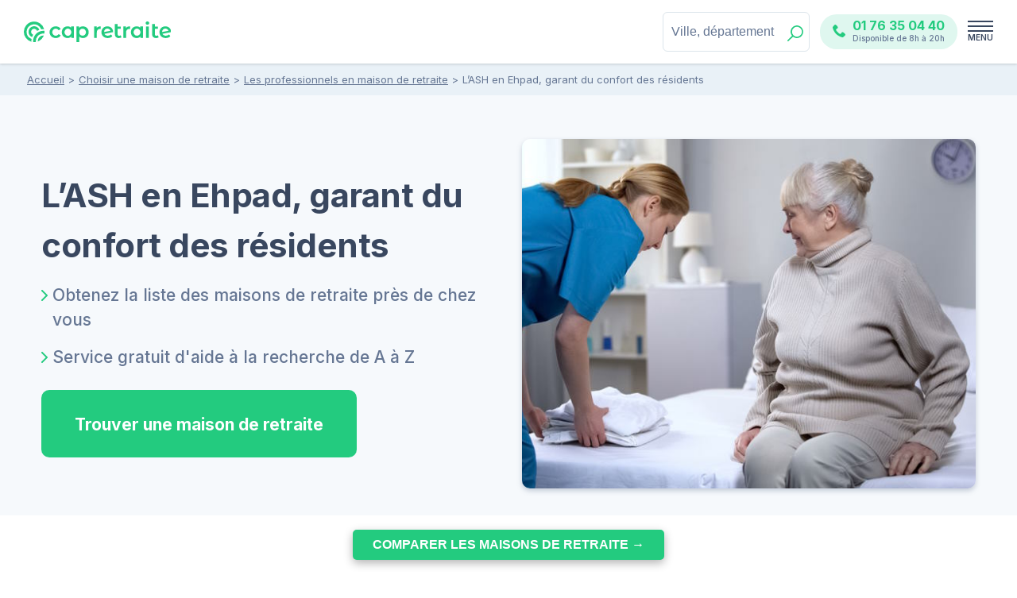

--- FILE ---
content_type: text/html; charset=UTF-8
request_url: https://www.capretraite.fr/choisir-une-maison-de-retraite/les-professionnels/lash-en-ehpad-garant-du-confort-des-residents/
body_size: 28705
content:
<!DOCTYPE html><html lang="fr-FR"	prefix="og: https://ogp.me/ns#" ><head><meta charset="UTF-8"><meta name="viewport" content="width=device-width, initial-scale=1"><meta name="copyright" content="Cap Retraite"><meta http-equiv="X-UA-Compatible" content="IE=edge,chrome=1"><meta name="theme-color" content="#23CB7F" /><link rel="pingback" href="https://www.capretraite.fr/xmlrpc.php"><link rel="icon" type="image/png" href="https://www.capretraite.fr/wp-content/themes/capretraite-v2/assets/site/dist/images/favicon-cap.svg"/><script src="https://retraite.herokuapp.com/get_visitor_id/n2EIwlDHI2DTegG46m79ATxE2J82MVEe"></script><title>L’ASH en Ehpad, responsable du bien-être des résidents - Cap Retraite</title><!-- All in One SEO 4.1.8 --><meta name="description" content="L’ASH en Ehpad est un agent de service hôtelier ou hospitalier dont le rôle est de garantir le confort des personnes âgées accueillies. Qualités, formations, salaire, découvrez cette profession." /><meta name="robots" content="max-snippet:-1, max-image-preview:large, max-video-preview:-1" /><link rel="canonical" href="https://www.capretraite.fr/choisir-une-maison-de-retraite/les-professionnels/lash-en-ehpad-garant-du-confort-des-residents/" /><meta property="og:locale" content="fr_FR" /><meta property="og:site_name" content="Cap Retraite - choisir sa place en maison de retraite / EHPAD" /><meta property="og:type" content="article" /><meta property="og:title" content="L’ASH en Ehpad, responsable du bien-être des résidents - Cap Retraite" /><meta property="og:description" content="L’ASH en Ehpad est un agent de service hôtelier ou hospitalier dont le rôle est de garantir le confort des personnes âgées accueillies. Qualités, formations, salaire, découvrez cette profession." /><meta property="og:url" content="https://www.capretraite.fr/choisir-une-maison-de-retraite/les-professionnels/lash-en-ehpad-garant-du-confort-des-residents/" /><meta property="og:image" content="https://storage.googleapis.com/wordpress-assets-l1ma/wp-content/uploads/2023/01/ASH_Ehpad.jpeg" /><meta property="og:image:secure_url" content="https://storage.googleapis.com/wordpress-assets-l1ma/wp-content/uploads/2023/01/ASH_Ehpad.jpeg" /><meta property="og:image:width" content="800" /><meta property="og:image:height" content="450" /><meta property="article:published_time" content="2023-01-16T10:23:24+00:00" /><meta property="article:modified_time" content="2023-01-16T10:23:45+00:00" /><meta name="twitter:card" content="summary" /><meta name="twitter:title" content="L’ASH en Ehpad, responsable du bien-être des résidents - Cap Retraite" /><meta name="twitter:description" content="L’ASH en Ehpad est un agent de service hôtelier ou hospitalier dont le rôle est de garantir le confort des personnes âgées accueillies. Qualités, formations, salaire, découvrez cette profession." /><meta name="twitter:image" content="https://storage.googleapis.com/wordpress-assets-l1ma/wp-content/uploads/2023/01/ASH_Ehpad.jpeg" /><!-- All in One SEO --><link rel="amphtml" href="https://www.capretraite.fr/choisir-une-maison-de-retraite/les-professionnels/lash-en-ehpad-garant-du-confort-des-residents/?amp" /><meta name="generator" content="AMP for WP 1.0.77.42"/><link rel='dns-prefetch' href='//ajax.googleapis.com' /><link rel='dns-prefetch' href='//fonts.googleapis.com' /><link rel='dns-prefetch' href='//s.w.org' /><link rel="alternate" type="application/rss+xml" title="Cap Retraite &raquo; Flux" href="https://www.capretraite.fr/feed/" /><link rel="alternate" type="application/rss+xml" title="Cap Retraite &raquo; Flux des commentaires" href="https://www.capretraite.fr/comments/feed/" /><link rel="alternate" type="application/rss+xml" title="Cap Retraite &raquo; L’ASH en Ehpad, garant du confort des résidents Flux des commentaires" href="https://www.capretraite.fr/choisir-une-maison-de-retraite/les-professionnels/lash-en-ehpad-garant-du-confort-des-residents/feed/" /><style id='global-styles-inline-css' type='text/css'>body{--wp--preset--color--black: #000000;--wp--preset--color--cyan-bluish-gray: #abb8c3;--wp--preset--color--white: #ffffff;--wp--preset--color--pale-pink: #f78da7;--wp--preset--color--vivid-red: #cf2e2e;--wp--preset--color--luminous-vivid-orange: #ff6900;--wp--preset--color--luminous-vivid-amber: #fcb900;--wp--preset--color--light-green-cyan: #7bdcb5;--wp--preset--color--vivid-green-cyan: #00d084;--wp--preset--color--pale-cyan-blue: #8ed1fc;--wp--preset--color--vivid-cyan-blue: #0693e3;--wp--preset--color--vivid-purple: #9b51e0;--wp--preset--gradient--vivid-cyan-blue-to-vivid-purple: linear-gradient(135deg,rgba(6,147,227,1) 0%,rgb(155,81,224) 100%);--wp--preset--gradient--light-green-cyan-to-vivid-green-cyan: linear-gradient(135deg,rgb(122,220,180) 0%,rgb(0,208,130) 100%);--wp--preset--gradient--luminous-vivid-amber-to-luminous-vivid-orange: linear-gradient(135deg,rgba(252,185,0,1) 0%,rgba(255,105,0,1) 100%);--wp--preset--gradient--luminous-vivid-orange-to-vivid-red: linear-gradient(135deg,rgba(255,105,0,1) 0%,rgb(207,46,46) 100%);--wp--preset--gradient--very-light-gray-to-cyan-bluish-gray: linear-gradient(135deg,rgb(238,238,238) 0%,rgb(169,184,195) 100%);--wp--preset--gradient--cool-to-warm-spectrum: linear-gradient(135deg,rgb(74,234,220) 0%,rgb(151,120,209) 20%,rgb(207,42,186) 40%,rgb(238,44,130) 60%,rgb(251,105,98) 80%,rgb(254,248,76) 100%);--wp--preset--gradient--blush-light-purple: linear-gradient(135deg,rgb(255,206,236) 0%,rgb(152,150,240) 100%);--wp--preset--gradient--blush-bordeaux: linear-gradient(135deg,rgb(254,205,165) 0%,rgb(254,45,45) 50%,rgb(107,0,62) 100%);--wp--preset--gradient--luminous-dusk: linear-gradient(135deg,rgb(255,203,112) 0%,rgb(199,81,192) 50%,rgb(65,88,208) 100%);--wp--preset--gradient--pale-ocean: linear-gradient(135deg,rgb(255,245,203) 0%,rgb(182,227,212) 50%,rgb(51,167,181) 100%);--wp--preset--gradient--electric-grass: linear-gradient(135deg,rgb(202,248,128) 0%,rgb(113,206,126) 100%);--wp--preset--gradient--midnight: linear-gradient(135deg,rgb(2,3,129) 0%,rgb(40,116,252) 100%);--wp--preset--duotone--dark-grayscale: url('#wp-duotone-dark-grayscale');--wp--preset--duotone--grayscale: url('#wp-duotone-grayscale');--wp--preset--duotone--purple-yellow: url('#wp-duotone-purple-yellow');--wp--preset--duotone--blue-red: url('#wp-duotone-blue-red');--wp--preset--duotone--midnight: url('#wp-duotone-midnight');--wp--preset--duotone--magenta-yellow: url('#wp-duotone-magenta-yellow');--wp--preset--duotone--purple-green: url('#wp-duotone-purple-green');--wp--preset--duotone--blue-orange: url('#wp-duotone-blue-orange');--wp--preset--font-size--small: 13px;--wp--preset--font-size--medium: 20px;--wp--preset--font-size--large: 36px;--wp--preset--font-size--x-large: 42px;}.has-black-color{color: var(--wp--preset--color--black) !important;}.has-cyan-bluish-gray-color{color: var(--wp--preset--color--cyan-bluish-gray) !important;}.has-white-color{color: var(--wp--preset--color--white) !important;}.has-pale-pink-color{color: var(--wp--preset--color--pale-pink) !important;}.has-vivid-red-color{color: var(--wp--preset--color--vivid-red) !important;}.has-luminous-vivid-orange-color{color: var(--wp--preset--color--luminous-vivid-orange) !important;}.has-luminous-vivid-amber-color{color: var(--wp--preset--color--luminous-vivid-amber) !important;}.has-light-green-cyan-color{color: var(--wp--preset--color--light-green-cyan) !important;}.has-vivid-green-cyan-color{color: var(--wp--preset--color--vivid-green-cyan) !important;}.has-pale-cyan-blue-color{color: var(--wp--preset--color--pale-cyan-blue) !important;}.has-vivid-cyan-blue-color{color: var(--wp--preset--color--vivid-cyan-blue) !important;}.has-vivid-purple-color{color: var(--wp--preset--color--vivid-purple) !important;}.has-black-background-color{background-color: var(--wp--preset--color--black) !important;}.has-cyan-bluish-gray-background-color{background-color: var(--wp--preset--color--cyan-bluish-gray) !important;}.has-white-background-color{background-color: var(--wp--preset--color--white) !important;}.has-pale-pink-background-color{background-color: var(--wp--preset--color--pale-pink) !important;}.has-vivid-red-background-color{background-color: var(--wp--preset--color--vivid-red) !important;}.has-luminous-vivid-orange-background-color{background-color: var(--wp--preset--color--luminous-vivid-orange) !important;}.has-luminous-vivid-amber-background-color{background-color: var(--wp--preset--color--luminous-vivid-amber) !important;}.has-light-green-cyan-background-color{background-color: var(--wp--preset--color--light-green-cyan) !important;}.has-vivid-green-cyan-background-color{background-color: var(--wp--preset--color--vivid-green-cyan) !important;}.has-pale-cyan-blue-background-color{background-color: var(--wp--preset--color--pale-cyan-blue) !important;}.has-vivid-cyan-blue-background-color{background-color: var(--wp--preset--color--vivid-cyan-blue) !important;}.has-vivid-purple-background-color{background-color: var(--wp--preset--color--vivid-purple) !important;}.has-black-border-color{border-color: var(--wp--preset--color--black) !important;}.has-cyan-bluish-gray-border-color{border-color: var(--wp--preset--color--cyan-bluish-gray) !important;}.has-white-border-color{border-color: var(--wp--preset--color--white) !important;}.has-pale-pink-border-color{border-color: var(--wp--preset--color--pale-pink) !important;}.has-vivid-red-border-color{border-color: var(--wp--preset--color--vivid-red) !important;}.has-luminous-vivid-orange-border-color{border-color: var(--wp--preset--color--luminous-vivid-orange) !important;}.has-luminous-vivid-amber-border-color{border-color: var(--wp--preset--color--luminous-vivid-amber) !important;}.has-light-green-cyan-border-color{border-color: var(--wp--preset--color--light-green-cyan) !important;}.has-vivid-green-cyan-border-color{border-color: var(--wp--preset--color--vivid-green-cyan) !important;}.has-pale-cyan-blue-border-color{border-color: var(--wp--preset--color--pale-cyan-blue) !important;}.has-vivid-cyan-blue-border-color{border-color: var(--wp--preset--color--vivid-cyan-blue) !important;}.has-vivid-purple-border-color{border-color: var(--wp--preset--color--vivid-purple) !important;}.has-vivid-cyan-blue-to-vivid-purple-gradient-background{background: var(--wp--preset--gradient--vivid-cyan-blue-to-vivid-purple) !important;}.has-light-green-cyan-to-vivid-green-cyan-gradient-background{background: var(--wp--preset--gradient--light-green-cyan-to-vivid-green-cyan) !important;}.has-luminous-vivid-amber-to-luminous-vivid-orange-gradient-background{background: var(--wp--preset--gradient--luminous-vivid-amber-to-luminous-vivid-orange) !important;}.has-luminous-vivid-orange-to-vivid-red-gradient-background{background: var(--wp--preset--gradient--luminous-vivid-orange-to-vivid-red) !important;}.has-very-light-gray-to-cyan-bluish-gray-gradient-background{background: var(--wp--preset--gradient--very-light-gray-to-cyan-bluish-gray) !important;}.has-cool-to-warm-spectrum-gradient-background{background: var(--wp--preset--gradient--cool-to-warm-spectrum) !important;}.has-blush-light-purple-gradient-background{background: var(--wp--preset--gradient--blush-light-purple) !important;}.has-blush-bordeaux-gradient-background{background: var(--wp--preset--gradient--blush-bordeaux) !important;}.has-luminous-dusk-gradient-background{background: var(--wp--preset--gradient--luminous-dusk) !important;}.has-pale-ocean-gradient-background{background: var(--wp--preset--gradient--pale-ocean) !important;}.has-electric-grass-gradient-background{background: var(--wp--preset--gradient--electric-grass) !important;}.has-midnight-gradient-background{background: var(--wp--preset--gradient--midnight) !important;}.has-small-font-size{font-size: var(--wp--preset--font-size--small) !important;}.has-medium-font-size{font-size: var(--wp--preset--font-size--medium) !important;}.has-large-font-size{font-size: var(--wp--preset--font-size--large) !important;}.has-x-large-font-size{font-size: var(--wp--preset--font-size--x-large) !important;}</style><link rel='stylesheet' id='wpb-google-fonts-css' href='https://fonts.googleapis.com/css2?family=Inter%3Awght%40400%3B500%3B600%3B700&#038;display=swap&#038;ver=5.9.2' type='text/css' media='all' /><link rel='stylesheet' id='main-css' href='https://www.capretraite.fr/wp-content/themes/capretraite-v2/assets/site/dist/css/style.min.css?ver=1.0.0' type='text/css' media='all' /><style id='rocket-lazyload-inline-css' type='text/css'>.rll-youtube-player{position:relative;padding-bottom:56.23%;height:0;overflow:hidden;max-width:100%;}.rll-youtube-player iframe{position:absolute;top:0;left:0;width:100%;height:100%;z-index:100;background:0 0}.rll-youtube-player img{bottom:0;display:block;left:0;margin:auto;max-width:100%;width:100%;position:absolute;right:0;top:0;border:none;height:auto;cursor:pointer;-webkit-transition:.4s all;-moz-transition:.4s all;transition:.4s all}.rll-youtube-player img:hover{-webkit-filter:brightness(75%)}.rll-youtube-player .play{height:72px;width:72px;left:50%;top:50%;margin-left:-36px;margin-top:-36px;position:absolute;background:url(https://www.capretraite.fr/wp-content/plugins/rocket-lazy-load/assets/img/youtube.png) no-repeat;cursor:pointer}</style><link rel="EditURI" type="application/rsd+xml" title="RSD" href="https://www.capretraite.fr/xmlrpc.php?rsd" /><link rel="wlwmanifest" type="application/wlwmanifest+xml" href="https://www.capretraite.fr/wp-includes/wlwmanifest.xml" /> <link rel='shortlink' href='https://www.capretraite.fr/?p=159023' /> <meta name="onesignal" content="wordpress-plugin"/> <script> window.OneSignal = window.OneSignal || []; OneSignal.push( function() { OneSignal.SERVICE_WORKER_UPDATER_PATH = 'OneSignalSDKUpdaterWorker.js'; OneSignal.SERVICE_WORKER_PATH = 'OneSignalSDKWorker.js'; OneSignal.SERVICE_WORKER_PARAM = { scope: '/wp-content/plugins/onesignal-free-web-push-notifications/sdk_files/push/onesignal/' }; OneSignal.setDefaultNotificationUrl("https://www.capretraite.fr"); var oneSignal_options = {}; window._oneSignalInitOptions = oneSignal_options; oneSignal_options['wordpress'] = true;
oneSignal_options['appId'] = '732ed807-48d3-4afb-9513-e0ce700c5573';
oneSignal_options['allowLocalhostAsSecureOrigin'] = true;
oneSignal_options['welcomeNotification'] = { };
oneSignal_options['welcomeNotification']['disable'] = true;
oneSignal_options['path'] = "https://www.capretraite.fr/wp-content/plugins/onesignal-free-web-push-notifications/sdk_files/";
oneSignal_options['safari_web_id'] = "web.onesignal.auto.4b51c712-23a7-447d-a673-6f24b07d407b";
oneSignal_options['persistNotification'] = true;
oneSignal_options['promptOptions'] = { };
oneSignal_options['promptOptions']['actionMessage'] = "Pour rester informé des dernières nouveautés, acceptez-vous de recevoir nos notifications? Vous pouvez modifier vos préférences à tout moment!";
oneSignal_options['promptOptions']['acceptButtonText'] = "J'ACCEPTE";
oneSignal_options['promptOptions']['cancelButtonText'] = "NON MERCI"; OneSignal.init(window._oneSignalInitOptions); OneSignal.showSlidedownPrompt(); }); function documentInitOneSignal() { var oneSignal_elements = document.getElementsByClassName("OneSignal-prompt"); var oneSignalLinkClickHandler = function(event) { OneSignal.push(['registerForPushNotifications']); event.preventDefault(); }; for(var i = 0; i < oneSignal_elements.length; i++) oneSignal_elements[i].addEventListener('click', oneSignalLinkClickHandler, false); } if (document.readyState === 'complete') { documentInitOneSignal(); } else { window.addEventListener("load", function(event){ documentInitOneSignal(); }); } </script><script type="application/ld+json">{"@context":"https:\/\/schema.org","@type":"Article","mainEntityOfPage":{"@type":"WebPage","@id":"https:\/\/www.capretraite.fr\/choisir-une-maison-de-retraite\/les-professionnels\/lash-en-ehpad-garant-du-confort-des-residents\/"},"name":"L\u2019ASH en Ehpad, garant du confort des r\u00e9sidents","about":"L\u2019ASH en Ehpad, garant du confort des r\u00e9sidents","url":"https:\/\/www.capretraite.fr\/choisir-une-maison-de-retraite\/les-professionnels\/lash-en-ehpad-garant-du-confort-des-residents\/","headline":"L\u2019ASH en Ehpad, garant du confort des r\u00e9sidents","image":{"@type":"ImageObject","url":"https:\/\/storage.googleapis.com\/wordpress-assets-l1ma\/wp-content\/uploads\/2023\/01\/ASH_Ehpad.jpeg","width":800,"height":450},"datePublished":"2023-01-16T10:23:24+0000","dateModified":"2023-01-16T10:23:45+0000","author":{"@type":"Person","name":"Ya\u00ebl A.","url":"https:\/\/www.capretraite.fr\/author\/yael\/"},"publisher":{"@type":"Organization","name":"Cap Retraite","logo":{"@type":"ImageObject","url":"https:\/\/www.capretraite.fr\/wp-content\/uploads\/2020\/08\/logo-capretraite.png","width":231,"height":33}},"description":"L\u2019agent de service h\u00f4telier ou hospitalier, ASH en Ehpad, est l\u2019un des acteurs cl\u00e9s du personnel de la maison de retraite m\u00e9dicalis\u00e9e. Il travaille en coop\u00e9ration \u00e9troite avec le personnel soignant pour garantir le confort et le bien-\u00eatre des r\u00e9siden","articleBody":"\nL\u2019agent de service h\u00f4telier ou hospitalier, ASH en Ehpad, est l\u2019un des acteurs cl\u00e9s du personnel de la maison de retraite m\u00e9dicalis\u00e9e. Il travaille en coop\u00e9ration \u00e9troite avec le personnel soignant pour garantir le confort et le bien-\u00eatre des r\u00e9sidents. Il est souvent un interlocuteur de choix de la personne \u00e2g\u00e9e accueillie dont il partage le quotidien. Cette relation \u00e9troite avec les r\u00e9sidents est un point fort du m\u00e9tier d\u2019ASH.\n\n\n\n\nQu\u2019est-ce qu\u2019un ASH en Ehpad\u2009? D\u00e9finition\u2026\n\n\n\nL\u2019ASH en Ehpad est un agent de service h\u00f4telier ou hospitalier. Il fait partie du personnel d\u2019h\u00e9bergement et de vie sociale (FPHVS), d\u2019apr\u00e8s la classification des emplois dans les \u00e9tablissements accueillant des personnes \u00e2g\u00e9es.&nbsp;\n\n\n\nL\u2019ASH travaille en collaboration \u00e9troite avec les autres employ\u00e9s de l\u2019Ehpad&nbsp;: personnel soignant et personnel des services administratifs et techniques.&nbsp;\n\n\n\n\n\nQuel est le r\u00f4le de l\u2019ASH en Ehpad\u2009?&nbsp;\n\n\n\nLes missions de l\u2019agent de service hospitalier (ASH) en Ehpad sont d\u00e9finies par le d\u00e9cret pour la fonction publique hospitali\u00e8re du 18\/04\/89.&nbsp;\n\n\n\nLes agents des services hospitaliers ont pour mission d\u2019entretenir l\u2019ensemble des locaux de l\u2019Ehpad. Les ASH s\u2019occupent aussi de toutes les t\u00e2ches garantissant le bien-\u00eatre et le confort des r\u00e9sidents de la maison de retraite. En revanche, ils ne participent en aucun cas aux soins infirmiers ou m\u00e9dicaux des personnes accueillies. Ces t\u00e2ches rel\u00e8vent uniquement du travail et des pr\u00e9rogatives du personnel soignant (infirmi\u00e8re, aide-soignant de l\u2019Ehpad, etc.).\n\n\n\nLes fonctions des ASH en Ehpad sont donc multiples et vari\u00e9es. Ils sont r\u00e9ellement au c\u0153ur de la prise en charge quotidienne des r\u00e9sidents&nbsp;:&nbsp;\n\n\n\nIls assurent la propret\u00e9 de tous les locaux de la maison de retraite. Ils nettoient et d\u00e9sinfectent aussi bien les salles \u00e0 manger, les salons, les bureaux de la direction que les chambres personnelles des r\u00e9sidents\u2009;Ils g\u00e8rent les stocks des diff\u00e9rents produits d\u2019entretien\u2009;Ils aident l\u2019aide-soignant \u00e0 changer le linge de lit et de toilette des r\u00e9sidents\u2009;Ils peuvent assister l\u2019aide-soignant dans la manipulation des r\u00e9sidents en perte d\u2019autonomie pour la toilette\u2009;Ils s\u2019occupent de trier le linge sale avant de le remettre \u00e0 la lingerie, puis rapportent et rangent le linge propre\u2009;Ils prennent part \u00e0 la distribution des repas aux r\u00e9sidents, \u00e0 la fois en salle \u00e0 manger et dans les chambres, pour les personnes \u00e0 mobilit\u00e9 r\u00e9duite\u2009;&nbsp;Ils assistent les aides-soignants pour aider les r\u00e9sidents les plus d\u00e9pendants \u00e0 manger\u2009;Ils nettoient et rangent la salle \u00e0 manger apr\u00e8s les repas&nbsp;et s\u2019occupent de trier et d\u2019\u00e9vacuer les d\u00e9chets\u2009;Ils aident les r\u00e9sidents \u00e0 se rendre dans les pi\u00e8ces communes et dans les salles d\u2019activit\u00e9s\u2009;Ils peuvent aider l\u2019\u00e9quipe d\u2019animation de la maison de retraite lors des activit\u00e9s manuelles et autres\u2009;Ils communiquent avec les r\u00e9sidents pour conna\u00eetre leurs attentes, mais aussi r\u00e9pondre \u00e0 leur besoin de relation sociale\u2009;Ils \u00e9changent avec les familles des r\u00e9sidents pour mieux comprendre leurs besoins et adapter la prise en charge. Ils communiquent \u00e9galement avec les proches pour les rassurer lors de l\u2019accueil d\u2019un nouveau r\u00e9sident.&nbsp;\n\n\n\n\nL'ASH peut aider les r\u00e9sidents pendant les repas\n\n\n\n\nQuelles sont les comp\u00e9tences requises d\u2019un ASH en Ehpad\u2009?\n\n\n\nLes comp\u00e9tences requises d\u2019un agent de services hospitalier en Ehpad&nbsp;sont diverses. L\u2019ASH est en contact quotidien avec les r\u00e9sidents et intervient dans de nombreux aspects de leur prise en charge. Il doit donc \u00eatre dot\u00e9 de nombreuses qualit\u00e9s humaines&nbsp;:&nbsp;\n\n\n\nPudeur&nbsp;: savoir respecter la dignit\u00e9 et l\u2019intimit\u00e9 des r\u00e9sidents, surtout dans les t\u00e2ches li\u00e9es \u00e0 l\u2019entretien de la chambre et de la salle de bain de la personne accueillie\u2009;Patience&nbsp;: encourager la personne \u00e2g\u00e9e \u00e0 \u00eatre autonome et \u00e0 faire le maximum de choses en fonction de ses capacit\u00e9s, m\u00eame si cela complique son travail\u2009;Empathie&nbsp;: \u00eatre \u00e0 l\u2019\u00e9coute des r\u00e9sidents, \u00e0 la fois lorsqu\u2019ils expriment leurs besoins et lorsqu\u2019ils partagent ce qu\u2019ils ont sur le c\u0153ur\u2009;Discr\u00e9tion et tol\u00e9rance&nbsp;: accepter les opinions diff\u00e9rentes des r\u00e9sidents. Respecter le secret m\u00e9dical, lorsqu\u2019ils sont amen\u00e9s \u00e0 travailler avec l\u2019\u00e9quipe soignante et inform\u00e9s de l\u2019\u00e9tat de sant\u00e9 des r\u00e9sidents\u2009;&nbsp;&nbsp;Compr\u00e9hension et bienveillance&nbsp;: l\u2019ASH doit respecter le refus de soins du r\u00e9sident d\u2019Ehpad et faire preuve d\u2019originalit\u00e9 pour aider sans forcer\u2009;Esprit d\u2019\u00e9quipe&nbsp;: \u00eatre capable de collaborer avec l\u2019ensemble du personnel de la maison de retraite. Accepter de suivre les instructions de l\u2019\u00e9quipe soignante&nbsp;pour le bien-\u00eatre des r\u00e9sidents\u2009;Sens de l\u2019organisation&nbsp;et autonomie&nbsp;: \u00eatre capable de g\u00e9rer un emploi du temps souvent charg\u00e9 et savoir travailler de mani\u00e8re autonome,&nbsp;Capacit\u00e9s physiques&nbsp;: pouvoir assumer un temps plein et des horaires parfois exigeants, tout en r\u00e9alisant des t\u00e2ches souvent fatigantes.&nbsp;&nbsp;&nbsp;\n\n\n\nLe m\u00e9tier d\u2019ASH en Ehpad est donc une profession exigeante, n\u00e9cessitant un v\u00e9ritable amour de son prochain et une volont\u00e9 d\u2019aider. Les personnes \u00e2g\u00e9es accueillies en maison de retraite m\u00e9dicalis\u00e9e sont souvent vuln\u00e9rables.&nbsp;\n\n\n\nL\u2019agent de service h\u00f4telier devra relever des d\u00e9fis comme la prise en charge de personnes atteintes de la maladie d\u2019Alzheimer. Devant des troubles de comportement et une incapacit\u00e9 \u00e0 communiquer du r\u00e9sident, l\u2019ASH en maison de retraite doit s\u2019adapter et apprendre des moyens de communication non verbale.&nbsp;\n\n\n\n\nL'ASH peut aussi jouer avec les r\u00e9sidents\n\n\n\n\nQuelle formation suit un ASH en Ehpad\u2009?\n\n\n\nLe m\u00e9tier d\u2019agent de services hospitaliers ou h\u00f4teliers ne n\u00e9cessite aucun dipl\u00f4me. N\u00e9anmoins, en Ehpad, le recrutement de l\u2019ASH est facilit\u00e9 par la pr\u00e9sentation d\u2019un CAP ou d\u2019un BEP sp\u00e9cialis\u00e9, et d\u2019une lettre de motivation soign\u00e9e. Un Bac Pro Hygi\u00e8ne, Propret\u00e9, St\u00e9rilisation est utile.\n\n\n\nApr\u00e8s int\u00e9gration dans l\u2019\u00e9quipe de la maison de retraite, l\u2019ASH pourra participer \u00e0 des formations continues propos\u00e9es par l\u2019\u00e9tablissement. Le but&nbsp;: aider l\u2019ensemble personnel \u00e0 am\u00e9liorer sa pratique et \u00e0 apprendre des techniques de soin bienveillantes. Des formations \u00e0 l\u2019Humanitude sont souvent organis\u00e9es par les Ehpad, qui peuvent en faire profiter les ASH aux c\u00f4t\u00e9s des aides-soignants.&nbsp;&nbsp;&nbsp;\n\n\n\nPour \u00e9voluer vers d\u2019autres postes demandant plus de responsabilit\u00e9s, l\u2019ASH en Ehpad devra obtenir l\u2019un des dipl\u00f4mes suivants&nbsp;:&nbsp;\n\n\n\nCAP Maintenance et hygi\u00e8ne des locaux\u2009;CAP Agent de propret\u00e9 et d\u2019hygi\u00e8ne\u2009;BEP M\u00e9tiers de l\u2019hygi\u00e8ne\u2009;BEP Carri\u00e8re Sanitaires et sociales.\n\n\n\nL\u2019ASH peut devenir chef d\u2019\u00e9quipe ou s\u2019orienter vers d\u2019autres postes dans les domaines de la sant\u00e9 ou des services \u00e0 la personne. S\u2019il souhaite poursuivre sa carri\u00e8re en Ehpad, l\u2019ASH peut compl\u00e9ter ses \u00e9tudes et devenir&nbsp;:&nbsp;\n\n\n\naide-soignant \u2014 certificat d\u2019Aptitude aux fonctions d\u2019Aide-Soignant\u2009;aide m\u00e9dico-psychologique (AMP) \u2014&nbsp; dipl\u00f4me d\u2019\u00c9tat d\u2019accompagnant \u00e9ducatif et social (DEAS)\u2009;auxiliaire de vie sociale (AVS) \u2014&nbsp; dipl\u00f4me d\u2019\u00c9tat d\u2019accompagnant \u00e9ducatif et social (DEAS).\n\n\n\n\n\nQuestions fr\u00e9quentes&nbsp;\n\n\n\nCombien gagne un ASH en Ehpad\u2009?&nbsp;\n\n\n\nLe salaire d\u2019un ASH en Ehpad est g\u00e9n\u00e9ralement \u00e9gal au SMIC, soit 1\u2009709,28&nbsp;\u20ac brut par mois (1\u2009352&nbsp;\u20ac net pour 35&nbsp;h hebdomadaires \u2013 \u00e0 partir du 1er janvier 2023).&nbsp;\n\n\n\nIl est major\u00e9 en fonction de l\u2019anciennet\u00e9, des dipl\u00f4mes et de la r\u00e9gion d\u2019exercice (par exemple en r\u00e9gion parisienne).&nbsp;\n\n\n\nQuels sont les horaires de travail de l\u2019ASH en Ehpad\u2009?&nbsp;\n\n\n\nLes r\u00e9sidents sont h\u00e9berg\u00e9s dans la maison de retraite 24h sur 24 et 7 jours sur 7. Par cons\u00e9quent, l\u2019organisation du travail des ASH en Ehpad se fait en g\u00e9n\u00e9ral en plusieurs quarts de travail. L\u2019agent de service h\u00f4telier peut \u00eatre amen\u00e9 \u00e0 travailler le week-end et la nuit.&nbsp;\n\n\n\nLe poste d\u2019ASH de nuit en Ehpad peut \u00eatre partag\u00e9 par roulements entre les diff\u00e9rents agents ou \u00eatre assum\u00e9 par la m\u00eame personne. Tout d\u00e9pend des exigences de l\u2019\u00e9tablissement ou des pr\u00e9f\u00e9rences de l\u2019\u00e9quipe.\n\n\n\n\n\n"}</script><script type="application/ld+json">{"@context":"https:\/\/schema.org","@type":"WebPage","about":"L\u2019ASH en Ehpad, garant du confort des r\u00e9sidents","keywords":"","url":"https:\/\/www.capretraite.fr\/choisir-une-maison-de-retraite\/les-professionnels\/lash-en-ehpad-garant-du-confort-des-residents\/","name":"L\u2019ASH en Ehpad, garant du confort des r\u00e9sidents","description":"L\u2019agent de service h\u00f4telier ou hospitalier, ASH en Ehpad, est l\u2019un des acteurs cl\u00e9s du personnel de la maison de retraite m\u00e9dicalis\u00e9e. Il travaille en coop\u00e9ration \u00e9troite avec le personnel soignant pour garantir le confort et le bien-\u00eatre des r\u00e9sidents. Il est souvent un interlocuteur de choix de la personne \u00e2g\u00e9e accueillie dont il partage [&hellip;]","publisher":{"@id":"https:\/\/www.capretraite.fr\/#organization"},"isPartOf":{"@id":"https:\/\/www.capretraite.fr\/#website"}}</script><script type="application/ld+json">{"@context":"https:\/\/schema.org","@type":"BreadcrumbList","itemListElement":[{"@type":"ListItem","position":1,"item":{"@type":"WebPage","@id":"https:\/\/www.capretraite.fr","name":"Accueil"}},{"@type":"ListItem","position":2,"item":{"@type":"WebPage","@id":"https:\/\/www.capretraite.fr\/choisir-une-maison-de-retraite\/","name":"Choisir une maison de retraite"}},{"@type":"ListItem","position":3,"item":{"@type":"WebPage","@id":"https:\/\/www.capretraite.fr\/choisir-une-maison-de-retraite\/les-professionnels\/","name":"Les professionnels en maison de retraite"}},{"@type":"ListItem","position":4,"item":{"@type":"WebPage","@id":"https:\/\/www.capretraite.fr\/choisir-une-maison-de-retraite\/les-professionnels\/lash-en-ehpad-garant-du-confort-des-residents\/","name":"L\u2019ASH en Ehpad, garant du confort des r\u00e9sidents"}}]}</script><script type="application/ld+json">{"@context":"http:\/\/schema.org","@type":"Corporation","@id":"https:\/\/www.capretraite.fr\/#organization","name":"Cap Retraite","legalName":"Cap Retraite SAS","description":"choisir sa place en maison de retraite \/ EHPAD","url":"https:\/\/www.capretraite.fr","image":"https:\/\/www.capretraite.fr\/wp-content\/uploads\/2020\/08\/logo-capretraite.png","logo":"https:\/\/www.capretraite.fr\/wp-content\/uploads\/2020\/08\/logo-capretraite.png","sameAs":["https:\/\/fr.linkedin.com\/company\/capretraite\/"," https:\/\/twitter.com\/Cap_Retraite?lang=fr"," https:\/\/www.facebook.com\/capretraite.fr\/","https:\/\/www.youtube.com\/channel\/UCVYih2ZBEJZvxQAoiLFDPVw"," https:\/\/www.instagram.com\/capretraite\/"," \t\t\thttps:\/\/www.pagesjaunes.fr\/pros\/01589600"," https:\/\/fr.trustpilot.com\/review\/capretraite.fr"," https:\/\/www.infogreffe.com\/entreprise-societe\/408760023-cap-retraite-750106B214310000.html"," https:\/\/www.societe.com\/societe\/cap-retraite-408760023.html"],"owns":{"@type":"Product","name":"Cap Retraite","url":"https:\/\/www.capretraite.fr","aggregateRating":{"@type":"AggregateRating","ratingValue":4.7,"reviewCount":17392}},"identifier":[{"@type":"PropertyValue","propertyID":"CODE NAF","value":"8810B","description":"Accueil ou accompagnment sans h\u00e9bergement d\\'adultes handicap\u00e9s ou de personnes \u00e2g\u00e9es","sameAs":["https:\/\/www.insee.fr\/fr\/information\/2406147 "," https:\/\/fr.wikipedia.org\/wiki\/Activit%C3%A9_principale_exerc%C3%A9e"]},{"@type":"PropertyValue","propertyID":"SIRET","value":"408 760 023 00049","sameAs":["https:\/\/www.service-public.fr\/professionnels-entreprises\/vosdroits\/F32135 "," https:\/\/fr.wikipedia.org\/wiki\/Syst%C3%A8me_d%27identification_du_r%C3%A9pertoire_des_%C3%A9tablissements"]}],"foundingDate":"1994-01-01","founders":{"@type":"Person","name":"Bernard Lasry","sameAs":["https:\/\/www.linkedin.com\/in\/bernard-lasry-502b795\/ "," https:\/\/dirigeants.bfmtv.com\/Bernard-LASRY-830703\/"]},"areaServed":"France","address":{"@type":"PostalAddress","addressLocality":"Paris","postalCode":"75008","streetAddress":"91 rue du Faubourg Saint Honor\u00e9"},"telephone":"01 76 35 04 40","contactPoint":{"@type":"ContactPoint","telephone":"+33 800 891 491","contactType":"customer service","areaServed":"France"}}</script><script type="application/ld+json">{"@context":"https:\/\/schema.org","@id":"https:\/\/www.capretraite.fr\/#website","publisher":{"@id":"https:\/\/www.capretraite.fr\/#organization"},"keywords":"maison de retraite, EPHAD","@type":"WebSite","url":"https:\/\/www.capretraite.fr\/","inLanguage":"FR","name":"Cap Retraite : choisir sa place en maison de retraite \/ EHPAD","image":"https:\/\/www.capretraite.fr\/wp-content\/uploads\/2020\/08\/logo-capretraite.png"}</script><link rel="icon" href="https://www.capretraite.fr/wp-content/uploads/2020/08/cap-icon-e1597838503677.png" sizes="32x32" /><link rel="icon" href="https://www.capretraite.fr/wp-content/uploads/2020/08/cap-icon-e1597838503677.png" sizes="192x192" /><link rel="apple-touch-icon" href="https://www.capretraite.fr/wp-content/uploads/2020/08/cap-icon-e1597838503677.png" /><meta name="msapplication-TileImage" content="https://www.capretraite.fr/wp-content/uploads/2020/08/cap-icon-e1597838503677.png" /><noscript><style id="rocket-lazyload-nojs-css">.rll-youtube-player, [data-lazy-src]{display:none !important;}</style></noscript><script>var dataLayer = window.dataLayer || [];	let dataLayerInit = JSON.parse('{"page_category1":"Site","page_category2":"Choisir une maison de retraite","page_category3":"Les professionnels en maison de retraite","page_category4":"L\u2019ASH en Ehpad, garant du confort des r\u00e9sidents"}');	dataLayerInit.visitor_id = window.visitor_data ? window.visitor_data.visitor_id:"";	dataLayer.push(dataLayerInit);</script></head><body class="post-template-default single single-post postid-159023 single-format-standard wp-custom-logo"><svg xmlns="http://www.w3.org/2000/svg" viewBox="0 0 0 0" width="0" height="0" focusable="false" role="none" style="visibility: hidden; position: absolute; left: -9999px; overflow: hidden;" ><defs><filter id="wp-duotone-dark-grayscale"><feColorMatrix color-interpolation-filters="sRGB" type="matrix" values=" .299 .587 .114 0 0 .299 .587 .114 0 0 .299 .587 .114 0 0 .299 .587 .114 0 0 " /><feComponentTransfer color-interpolation-filters="sRGB" ><feFuncR type="table" tableValues="0 0.49803921568627" /><feFuncG type="table" tableValues="0 0.49803921568627" /><feFuncB type="table" tableValues="0 0.49803921568627" /><feFuncA type="table" tableValues="1 1" /></feComponentTransfer><feComposite in2="SourceGraphic" operator="in" /></filter></defs></svg><svg xmlns="http://www.w3.org/2000/svg" viewBox="0 0 0 0" width="0" height="0" focusable="false" role="none" style="visibility: hidden; position: absolute; left: -9999px; overflow: hidden;" ><defs><filter id="wp-duotone-grayscale"><feColorMatrix color-interpolation-filters="sRGB" type="matrix" values=" .299 .587 .114 0 0 .299 .587 .114 0 0 .299 .587 .114 0 0 .299 .587 .114 0 0 " /><feComponentTransfer color-interpolation-filters="sRGB" ><feFuncR type="table" tableValues="0 1" /><feFuncG type="table" tableValues="0 1" /><feFuncB type="table" tableValues="0 1" /><feFuncA type="table" tableValues="1 1" /></feComponentTransfer><feComposite in2="SourceGraphic" operator="in" /></filter></defs></svg><svg xmlns="http://www.w3.org/2000/svg" viewBox="0 0 0 0" width="0" height="0" focusable="false" role="none" style="visibility: hidden; position: absolute; left: -9999px; overflow: hidden;" ><defs><filter id="wp-duotone-purple-yellow"><feColorMatrix color-interpolation-filters="sRGB" type="matrix" values=" .299 .587 .114 0 0 .299 .587 .114 0 0 .299 .587 .114 0 0 .299 .587 .114 0 0 " /><feComponentTransfer color-interpolation-filters="sRGB" ><feFuncR type="table" tableValues="0.54901960784314 0.98823529411765" /><feFuncG type="table" tableValues="0 1" /><feFuncB type="table" tableValues="0.71764705882353 0.25490196078431" /><feFuncA type="table" tableValues="1 1" /></feComponentTransfer><feComposite in2="SourceGraphic" operator="in" /></filter></defs></svg><svg xmlns="http://www.w3.org/2000/svg" viewBox="0 0 0 0" width="0" height="0" focusable="false" role="none" style="visibility: hidden; position: absolute; left: -9999px; overflow: hidden;" ><defs><filter id="wp-duotone-blue-red"><feColorMatrix color-interpolation-filters="sRGB" type="matrix" values=" .299 .587 .114 0 0 .299 .587 .114 0 0 .299 .587 .114 0 0 .299 .587 .114 0 0 " /><feComponentTransfer color-interpolation-filters="sRGB" ><feFuncR type="table" tableValues="0 1" /><feFuncG type="table" tableValues="0 0.27843137254902" /><feFuncB type="table" tableValues="0.5921568627451 0.27843137254902" /><feFuncA type="table" tableValues="1 1" /></feComponentTransfer><feComposite in2="SourceGraphic" operator="in" /></filter></defs></svg><svg xmlns="http://www.w3.org/2000/svg" viewBox="0 0 0 0" width="0" height="0" focusable="false" role="none" style="visibility: hidden; position: absolute; left: -9999px; overflow: hidden;" ><defs><filter id="wp-duotone-midnight"><feColorMatrix color-interpolation-filters="sRGB" type="matrix" values=" .299 .587 .114 0 0 .299 .587 .114 0 0 .299 .587 .114 0 0 .299 .587 .114 0 0 " /><feComponentTransfer color-interpolation-filters="sRGB" ><feFuncR type="table" tableValues="0 0" /><feFuncG type="table" tableValues="0 0.64705882352941" /><feFuncB type="table" tableValues="0 1" /><feFuncA type="table" tableValues="1 1" /></feComponentTransfer><feComposite in2="SourceGraphic" operator="in" /></filter></defs></svg><svg xmlns="http://www.w3.org/2000/svg" viewBox="0 0 0 0" width="0" height="0" focusable="false" role="none" style="visibility: hidden; position: absolute; left: -9999px; overflow: hidden;" ><defs><filter id="wp-duotone-magenta-yellow"><feColorMatrix color-interpolation-filters="sRGB" type="matrix" values=" .299 .587 .114 0 0 .299 .587 .114 0 0 .299 .587 .114 0 0 .299 .587 .114 0 0 " /><feComponentTransfer color-interpolation-filters="sRGB" ><feFuncR type="table" tableValues="0.78039215686275 1" /><feFuncG type="table" tableValues="0 0.94901960784314" /><feFuncB type="table" tableValues="0.35294117647059 0.47058823529412" /><feFuncA type="table" tableValues="1 1" /></feComponentTransfer><feComposite in2="SourceGraphic" operator="in" /></filter></defs></svg><svg xmlns="http://www.w3.org/2000/svg" viewBox="0 0 0 0" width="0" height="0" focusable="false" role="none" style="visibility: hidden; position: absolute; left: -9999px; overflow: hidden;" ><defs><filter id="wp-duotone-purple-green"><feColorMatrix color-interpolation-filters="sRGB" type="matrix" values=" .299 .587 .114 0 0 .299 .587 .114 0 0 .299 .587 .114 0 0 .299 .587 .114 0 0 " /><feComponentTransfer color-interpolation-filters="sRGB" ><feFuncR type="table" tableValues="0.65098039215686 0.40392156862745" /><feFuncG type="table" tableValues="0 1" /><feFuncB type="table" tableValues="0.44705882352941 0.4" /><feFuncA type="table" tableValues="1 1" /></feComponentTransfer><feComposite in2="SourceGraphic" operator="in" /></filter></defs></svg><svg xmlns="http://www.w3.org/2000/svg" viewBox="0 0 0 0" width="0" height="0" focusable="false" role="none" style="visibility: hidden; position: absolute; left: -9999px; overflow: hidden;" ><defs><filter id="wp-duotone-blue-orange"><feColorMatrix color-interpolation-filters="sRGB" type="matrix" values=" .299 .587 .114 0 0 .299 .587 .114 0 0 .299 .587 .114 0 0 .299 .587 .114 0 0 " /><feComponentTransfer color-interpolation-filters="sRGB" ><feFuncR type="table" tableValues="0.098039215686275 1" /><feFuncG type="table" tableValues="0 0.66274509803922" /><feFuncB type="table" tableValues="0.84705882352941 0.41960784313725" /><feFuncA type="table" tableValues="1 1" /></feComponentTransfer><feComposite in2="SourceGraphic" operator="in" /></filter></defs></svg><!-- Google Tag Manager (noscript) --><noscript><iframe src="https://www.googletagmanager.com/ns.html?id=GTM-56PLNV8"	height="0" width="0" style="display:none;visibility:hidden"></iframe></noscript><!-- End Google Tag Manager (noscript) --> <div class="page"><header id="header" class="row nowrap align-middle justify-between" data-type="sticky_action"><div class="brandLogo hide-menu-open"><span class="service text-uppercase text-grey mobile text-center">Service gratuit</span><a class="logo" href="/" title="Capretraite.fr"><img onmouseover="this.src='https://www.capretraite.fr/wp-content/themes/capretraite-v2/assets/site/dist/images/logo-capretraite-bleu.svg'" onmouseout="this.src='https://www.capretraite.fr/wp-content/themes/capretraite-v2/assets/site/dist/images/logo-capretraite.svg'" alt="Logo Capretraite.fr" src="data:image/svg+xml,%3Csvg%20xmlns='http://www.w3.org/2000/svg'%20viewBox='0%200%200%200'%3E%3C/svg%3E" class="lazyloaded" data-was-processed="true" data-lazy-src="https://www.capretraite.fr/wp-content/themes/capretraite-v2/assets/site/dist/images/logo-capretraite.svg"><noscript><img onmouseover="this.src='https://www.capretraite.fr/wp-content/themes/capretraite-v2/assets/site/dist/images/logo-capretraite-bleu.svg'" onmouseout="this.src='https://www.capretraite.fr/wp-content/themes/capretraite-v2/assets/site/dist/images/logo-capretraite.svg'" alt="Logo Capretraite.fr" src="https://www.capretraite.fr/wp-content/themes/capretraite-v2/assets/site/dist/images/logo-capretraite.svg" class="lazyloaded" data-was-processed="true"></noscript></a></div><div class="title-menu f-21 text-blue-g text-uppercase text-medium hide-menu-open">MENU</div><nav id="site-navigation" class="main-navigation grow row justify-center"><div class="row justify-end"><ul id="primary-menu" class="navbar-custom row relative justify-center"><li id="menu-item-cap-156083" class="menu-item menu-item-type-custom menu-item-object-custom menu-item-has-children col-xs-12 item-main menu-item-cap-156083 dropdown-block relative"><a class="dropbtn main-link" data-toggle="dropdown" data-tr='{"event":"annuaire_event","event_category":"annuaire","event_action":"click","event_label":"CTA","event_name":"annuaire_CTA","CTA":""}'>Maison de retraite<span class='icon'><svg xmlns="http://www.w3.org/2000/svg" width="24" height="15" viewBox="0 0 24 15"><path fill="#39475f" d="M18.192,21.725,27.267,11.8a1.607,1.607,0,0,1,2.422,0,2.018,2.018,0,0,1,0,2.656L19.407,25.7a1.609,1.609,0,0,1-2.365.055L6.688,14.461a2.013,2.013,0,0,1,0-2.656,1.607,1.607,0,0,1,2.422,0Z" transform="translate(-6.188 -11.247)"/></svg></span></a><ul class=" menu-block row depth_0" ><li id="menu-item-cap-156084" class="menu-item menu-item-type-taxonomy menu-item-object-category col-xs-12 menu-item-cap-156084"><a href="https://www.capretraite.fr/choisir-une-maison-de-retraite/ehpad/" class=" link" data-tr='{"event":"annuaire_event","event_category":"annuaire","event_action":"click","event_label":"CTA","event_name":"annuaire_CTA","CTA":""}'>EHPAD</a></li><li id="menu-item-cap-156085" class="menu-item menu-item-type-taxonomy menu-item-object-category col-xs-12 menu-item-cap-156085"><a href="https://www.capretraite.fr/choisir-une-maison-de-retraite/les-residences-services-seniors/" class=" link" data-tr='{"event":"annuaire_event","event_category":"annuaire","event_action":"click","event_label":"CTA","event_name":"annuaire_CTA","CTA":""}'>Résidences séniors</a></li><li id="menu-item-cap-156086" class="menu-item menu-item-type-taxonomy menu-item-object-category current-post-ancestor current-menu-parent current-post-parent col-xs-12 blue-link see-link hover-title-b menu-item-cap-156086"><a href="https://www.capretraite.fr/choisir-une-maison-de-retraite/" class=" link" data-tr='{"event":"annuaire_event","event_category":"annuaire","event_action":"click","event_label":"CTA","event_name":"annuaire_CTA","CTA":""}'>Tout sur les maisons de retraite<span class='icon'><svg xmlns="http://www.w3.org/2000/svg" width="29.987" height="20" viewBox="0 0 29.987 20"><path d="M27,11.635a1.361,1.361,0,0,0-.01,1.917l6.333,6.343H9.219a1.354,1.354,0,0,0,0,2.708H33.311l-6.333,6.343a1.371,1.371,0,0,0,.01,1.917,1.349,1.349,0,0,0,1.906-.01l8.583-8.645h0a1.521,1.521,0,0,0,.281-.427,1.293,1.293,0,0,0,.1-.521,1.358,1.358,0,0,0-.385-.948l-8.583-8.645A1.327,1.327,0,0,0,27,11.635Z" transform="translate(-7.875 -11.252)"/></svg></span></a></li><li id="menu-item-cap-156087" class="menu-item menu-item-type-custom menu-item-object-custom col-xs-12 footer-link menu-item-cap-156087"><a href="https://www.capretraite.fr/zest/comparateur/ehpad/?utm_source=seo&amp;utm_medium=menu&amp;utm_content=cta_header&amp;tt=1&amp;bg=1&amp;th=1&amp;&amp;stt2=1&amp;conf_f=testab_briscl1" class=" link" data-tr='{"event":"annuaire_event","event_category":"annuaire","event_action":"click","event_label":"CTA","event_name":"annuaire_CTA","CTA":""}'><span class='icon'><svg xmlns="http://www.w3.org/2000/svg" width="16.499" height="28.875" viewBox="0 0 16.499 28.875"><path d="M24.992,14.621H18.021L21.4,2.578a.26.26,0,0,0-.464-.219L9.1,17.882a.544.544,0,0,0,.406.863h6.972L13.1,30.788a.26.26,0,0,0,.464.219L25.4,15.491A.549.549,0,0,0,24.992,14.621Z" transform="translate(-8.996 -2.246)"/></svg></span>Comparateur en ligne</a></li></ul></li><li id="menu-item-cap-156088" class="menu-item menu-item-type-custom menu-item-object-custom menu-item-has-children col-xs-12 item-main menu-item-cap-156088 dropdown-block relative"><a class="dropbtn main-link" data-toggle="dropdown" data-tr='{"event":"annuaire_event","event_category":"annuaire","event_action":"click","event_label":"CTA","event_name":"annuaire_CTA","CTA":""}'>Aide à domicile<span class='icon'><svg xmlns="http://www.w3.org/2000/svg" width="24" height="15" viewBox="0 0 24 15"><path fill="#39475f" d="M18.192,21.725,27.267,11.8a1.607,1.607,0,0,1,2.422,0,2.018,2.018,0,0,1,0,2.656L19.407,25.7a1.609,1.609,0,0,1-2.365.055L6.688,14.461a2.013,2.013,0,0,1,0-2.656,1.607,1.607,0,0,1,2.422,0Z" transform="translate(-6.188 -11.247)"/></svg></span></a><ul class=" menu-block row depth_0" ><li id="menu-item-cap-156164" class="menu-item menu-item-type-taxonomy menu-item-object-category col-xs-12 menu-item-cap-156164"><a href="https://www.capretraite.fr/aide-a-domicile/maintien-a-domicile/" class=" link" data-tr='{"event":"annuaire_event","event_category":"annuaire","event_action":"click","event_label":"CTA","event_name":"annuaire_CTA","CTA":""}'>Maintien à domicile</a></li><li id="menu-item-cap-156165" class="menu-item menu-item-type-taxonomy menu-item-object-category col-xs-12 menu-item-cap-156165"><a href="https://www.capretraite.fr/aide-a-domicile/amenagement-du-domicile/" class=" link" data-tr='{"event":"annuaire_event","event_category":"annuaire","event_action":"click","event_label":"CTA","event_name":"annuaire_CTA","CTA":""}'>Aménagement du domicile</a></li><li id="menu-item-cap-156163" class="menu-item menu-item-type-taxonomy menu-item-object-category col-xs-12 blue-link see-link hover-title-b menu-item-cap-156163"><a href="https://www.capretraite.fr/aide-a-domicile/" class=" link" data-tr='{"event":"annuaire_event","event_category":"annuaire","event_action":"click","event_label":"CTA","event_name":"annuaire_CTA","CTA":""}'>Tout sur les aides à domicile<span class='icon'><svg xmlns="http://www.w3.org/2000/svg" width="29.987" height="20" viewBox="0 0 29.987 20"><path d="M27,11.635a1.361,1.361,0,0,0-.01,1.917l6.333,6.343H9.219a1.354,1.354,0,0,0,0,2.708H33.311l-6.333,6.343a1.371,1.371,0,0,0,.01,1.917,1.349,1.349,0,0,0,1.906-.01l8.583-8.645h0a1.521,1.521,0,0,0,.281-.427,1.293,1.293,0,0,0,.1-.521,1.358,1.358,0,0,0-.385-.948l-8.583-8.645A1.327,1.327,0,0,0,27,11.635Z" transform="translate(-7.875 -11.252)"/></svg></span></a></li></ul></li><li id="menu-item-cap-156092" class="menu-item menu-item-type-custom menu-item-object-custom menu-item-has-children col-xs-12 item-main menu-col menu-item-cap-156092 dropdown-block relative"><a class="dropbtn main-link" data-toggle="dropdown" data-tr='{"event":"annuaire_event","event_category":"annuaire","event_action":"click","event_label":"CTA","event_name":"annuaire_CTA","CTA":""}'>Aides et conseils<span class='icon'><svg xmlns="http://www.w3.org/2000/svg" width="24" height="15" viewBox="0 0 24 15"><path fill="#39475f" d="M18.192,21.725,27.267,11.8a1.607,1.607,0,0,1,2.422,0,2.018,2.018,0,0,1,0,2.656L19.407,25.7a1.609,1.609,0,0,1-2.365.055L6.688,14.461a2.013,2.013,0,0,1,0-2.656,1.607,1.607,0,0,1,2.422,0Z" transform="translate(-6.188 -11.247)"/></svg></span></a><ul class=" menu-block row depth_0" ><li id="menu-item-cap-156093" class="menu-item menu-item-type-custom menu-item-object-custom menu-item-has-children col-xs-12 col-lg-6 menu-item-cap-156093 block-submenu"><a class="dropbtn link head-column" data-toggle="dropdown" data-tr='{"event":"annuaire_event","event_category":"annuaire","event_action":"click","event_label":"CTA","event_name":"annuaire_CTA","CTA":""}'>AIDES POUR SENIORS</a><ul class="sub-menu-block depth_1" ><li id="menu-item-cap-156094" class="menu-item menu-item-type-taxonomy menu-item-object-category col-xs-12 menu-item-cap-156094"><a href="https://www.capretraite.fr/obtenir-aides-seniors/apa/" class=" link" data-tr='{"event":"annuaire_event","event_category":"annuaire","event_action":"click","event_label":"CTA","event_name":"annuaire_CTA","CTA":""}'>APA</a></li><li id="menu-item-cap-156095" class="menu-item menu-item-type-taxonomy menu-item-object-category col-xs-12 menu-item-cap-156095"><a href="https://www.capretraite.fr/obtenir-aides-seniors/aides-financieres/" class=" link" data-tr='{"event":"annuaire_event","event_category":"annuaire","event_action":"click","event_label":"CTA","event_name":"annuaire_CTA","CTA":""}'>Aides financières</a></li><li id="menu-item-cap-156096" class="menu-item menu-item-type-taxonomy menu-item-object-category col-xs-12 menu-item-cap-156096"><a href="https://www.capretraite.fr/obtenir-aides-seniors/droits-personnes-agees/" class=" link" data-tr='{"event":"annuaire_event","event_category":"annuaire","event_action":"click","event_label":"CTA","event_name":"annuaire_CTA","CTA":""}'>Droits des séniors</a></li><li id="menu-item-cap-156097" class="menu-item menu-item-type-taxonomy menu-item-object-category col-xs-12 blue-link see-link hover-title-b menu-item-cap-156097"><a href="https://www.capretraite.fr/obtenir-aides-seniors/" class=" link" data-tr='{"event":"annuaire_event","event_category":"annuaire","event_action":"click","event_label":"CTA","event_name":"annuaire_CTA","CTA":""}'>Tout sur les aides pour séniors<span class='icon'><svg xmlns="http://www.w3.org/2000/svg" width="29.987" height="20" viewBox="0 0 29.987 20"><path d="M27,11.635a1.361,1.361,0,0,0-.01,1.917l6.333,6.343H9.219a1.354,1.354,0,0,0,0,2.708H33.311l-6.333,6.343a1.371,1.371,0,0,0,.01,1.917,1.349,1.349,0,0,0,1.906-.01l8.583-8.645h0a1.521,1.521,0,0,0,.281-.427,1.293,1.293,0,0,0,.1-.521,1.358,1.358,0,0,0-.385-.948l-8.583-8.645A1.327,1.327,0,0,0,27,11.635Z" transform="translate(-7.875 -11.252)"/></svg></span></a></li></ul></li><li id="menu-item-cap-156098" class="menu-item menu-item-type-custom menu-item-object-custom menu-item-has-children col-xs-12 col-lg-6 menu-item-cap-156098 block-submenu"><a class="dropbtn link head-column" data-toggle="dropdown" data-tr='{"event":"annuaire_event","event_category":"annuaire","event_action":"click","event_label":"CTA","event_name":"annuaire_CTA","CTA":""}'>SANTÉ DES SENIORS</a><ul class="sub-menu-block depth_1" ><li id="menu-item-cap-156099" class="menu-item menu-item-type-taxonomy menu-item-object-category col-xs-12 menu-item-cap-156099"><a href="https://www.capretraite.fr/prevenir-dependance/sante-grand-age/" class=" link" data-tr='{"event":"annuaire_event","event_category":"annuaire","event_action":"click","event_label":"CTA","event_name":"annuaire_CTA","CTA":""}'>Santé du Grand-Âge</a></li><li id="menu-item-cap-156100" class="menu-item menu-item-type-taxonomy menu-item-object-category col-xs-12 menu-item-cap-156100"><a href="https://www.capretraite.fr/prevenir-dependance/maladie-d-alzheimer/" class=" link" data-tr='{"event":"annuaire_event","event_category":"annuaire","event_action":"click","event_label":"CTA","event_name":"annuaire_CTA","CTA":""}'>Maladie d’Alzheimer</a></li><li id="menu-item-cap-156101" class="menu-item menu-item-type-taxonomy menu-item-object-category col-xs-12 menu-item-cap-156101"><a href="https://www.capretraite.fr/prevenir-dependance/maladie-parkinson/" class=" link" data-tr='{"event":"annuaire_event","event_category":"annuaire","event_action":"click","event_label":"CTA","event_name":"annuaire_CTA","CTA":""}'>Maladie de Parkinson</a></li><li id="menu-item-cap-156102" class="menu-item menu-item-type-taxonomy menu-item-object-category col-xs-12 blue-link see-link hover-title-b menu-item-cap-156102"><a href="https://www.capretraite.fr/prevenir-dependance/" class=" link" data-tr='{"event":"annuaire_event","event_category":"annuaire","event_action":"click","event_label":"CTA","event_name":"annuaire_CTA","CTA":""}'>Tout sur la santé des seniors<span class='icon'><svg xmlns="http://www.w3.org/2000/svg" width="29.987" height="20" viewBox="0 0 29.987 20"><path d="M27,11.635a1.361,1.361,0,0,0-.01,1.917l6.333,6.343H9.219a1.354,1.354,0,0,0,0,2.708H33.311l-6.333,6.343a1.371,1.371,0,0,0,.01,1.917,1.349,1.349,0,0,0,1.906-.01l8.583-8.645h0a1.521,1.521,0,0,0,.281-.427,1.293,1.293,0,0,0,.1-.521,1.358,1.358,0,0,0-.385-.948l-8.583-8.645A1.327,1.327,0,0,0,27,11.635Z" transform="translate(-7.875 -11.252)"/></svg></span></a></li></ul></li><li id="menu-item-cap-156103" class="menu-item menu-item-type-custom menu-item-object-custom menu-item-has-children col-xs-12 col-lg-6 menu-item-cap-156103 block-submenu"><a class="dropbtn link head-column" data-toggle="dropdown" data-tr='{"event":"annuaire_event","event_category":"annuaire","event_action":"click","event_label":"CTA","event_name":"annuaire_CTA","CTA":""}'>OUTILS DE CALCUL</a><ul class="sub-menu-block depth_1" ><li id="menu-item-cap-156104" class="menu-item menu-item-type-post_type menu-item-object-outils col-xs-12 menu-item-cap-156104"><a href="https://www.capretraite.fr/outils-cap-retraite/calcul-de-lapa-en-maison-de-retraite/" class=" link" data-tr='{"event":"annuaire_event","event_category":"annuaire","event_action":"click","event_label":"CTA","event_name":"annuaire_CTA","CTA":""}'>Calcul de l’APA</a></li><li id="menu-item-cap-156105" class="menu-item menu-item-type-post_type menu-item-object-outils col-xs-12 menu-item-cap-156105"><a href="https://www.capretraite.fr/outils-cap-retraite/calcul-du-gir/" class=" link" data-tr='{"event":"annuaire_event","event_category":"annuaire","event_action":"click","event_label":"CTA","event_name":"annuaire_CTA","CTA":""}'>Calcul du GIR</a></li><li id="menu-item-cap-156231" class="menu-item menu-item-type-post_type menu-item-object-post col-xs-12 menu-item-cap-156231"><a href="https://www.capretraite.fr/obtenir-aides-seniors/droits-personnes-agees/obligation-alimentaire/" class=" link" data-tr='{"event":"annuaire_event","event_category":"annuaire","event_action":"click","event_label":"CTA","event_name":"annuaire_CTA","CTA":""}'>Obligation alimentaire</a></li><li id="menu-item-cap-156107" class="menu-item menu-item-type-post_type menu-item-object-page col-xs-12 blue-link see-link hover-title-b menu-item-cap-156107"><a href="https://www.capretraite.fr/outils-cap-retraite/" class=" link" data-tr='{"event":"annuaire_event","event_category":"annuaire","event_action":"click","event_label":"CTA","event_name":"annuaire_CTA","CTA":""}'>Tous les outils de calcul<span class='icon'><svg xmlns="http://www.w3.org/2000/svg" width="29.987" height="20" viewBox="0 0 29.987 20"><path d="M27,11.635a1.361,1.361,0,0,0-.01,1.917l6.333,6.343H9.219a1.354,1.354,0,0,0,0,2.708H33.311l-6.333,6.343a1.371,1.371,0,0,0,.01,1.917,1.349,1.349,0,0,0,1.906-.01l8.583-8.645h0a1.521,1.521,0,0,0,.281-.427,1.293,1.293,0,0,0,.1-.521,1.358,1.358,0,0,0-.385-.948l-8.583-8.645A1.327,1.327,0,0,0,27,11.635Z" transform="translate(-7.875 -11.252)"/></svg></span></a></li></ul></li><li id="menu-item-cap-156108" class="menu-item menu-item-type-custom menu-item-object-custom menu-item-has-children col-xs-12 col-lg-6 menu-item-cap-156108 block-submenu"><a class="dropbtn link head-column" data-toggle="dropdown" data-tr='{"event":"annuaire_event","event_category":"annuaire","event_action":"click","event_label":"CTA","event_name":"annuaire_CTA","CTA":""}'>RESSOURCES</a><ul class="sub-menu-block depth_1" ><li id="menu-item-cap-156110" class="menu-item menu-item-type-post_type_archive menu-item-object-blog col-xs-12 menu-item-cap-156110"><a href="https://www.capretraite.fr/blog/" class=" link" data-tr='{"event":"annuaire_event","event_category":"annuaire","event_action":"click","event_label":"CTA","event_name":"annuaire_CTA","CTA":""}'>Blog des séniors</a></li><li id="menu-item-cap-156109" class="menu-item menu-item-type-post_type menu-item-object-page col-xs-12 menu-item-cap-156109"><a href="https://www.capretraite.fr/parutions-cap-retraite/" class=" link" data-tr='{"event":"annuaire_event","event_category":"annuaire","event_action":"click","event_label":"CTA","event_name":"annuaire_CTA","CTA":""}'>Parutions à télécharger</a></li><li id="menu-item-cap-163589" class="menu-item menu-item-type-custom menu-item-object-custom col-xs-12 menu-item-cap-163589"><a href="https://ehpad-ai.capretraite.fr/auth/" class=" link" data-tr='{"event":"annuaire_event","event_category":"annuaire","event_action":"click","event_label":"CTA","event_name":"annuaire_CTA","CTA":""}'>EHPAD IA</a></li><li id="menu-item-cap-156111" class="menu-item menu-item-type-post_type menu-item-object-page col-xs-12 menu-item-cap-156111"><a href="https://www.capretraite.fr/glossaire/" class=" link" data-tr='{"event":"annuaire_event","event_category":"annuaire","event_action":"click","event_label":"CTA","event_name":"annuaire_CTA","CTA":""}'>Glossaire</a></li></ul></li></ul></li><li id="menu-item-cap-158948" class="menu-item menu-item-type-custom menu-item-object-custom col-xs-12 item-main menu-item-cap-158948"><a href="https://www.capretraite.fr/maisons-de-retraite/" class=" main-link" data-tr='{"event":"annuaire_event","event_category":"annuaire","event_action":"click","event_label":"CTA","event_name":"annuaire_CTA","CTA":"menu_header"}'>Annuaire des EHPAD</a></li><li id="menu-item-cap-156642" class="menu-item menu-item-type-custom menu-item-object-custom col-xs-12 item-main menu-item-cap-156642"><a href="https://www.capretraite.fr/espace-famille/login" class=" main-link" data-tr='{"event":"annuaire_event","event_category":"annuaire","event_action":"click","event_label":"CTA","event_name":"annuaire_CTA","CTA":""}'>🔒 Espace Famille</a></li></ul></div></nav><div class="block-right flex-item grow row justify-end align-middle"><div class="mr-13 flex-item"><div class="annuaire-form" id="autocomplete-ville"><div class="form-control relative block-search"><input data-api="https://www.capretraite.fr" data-type="full_location" class="input-search" type="text" placeholder="Ville, département" autocomplete="off"/><label class="form-label-icone"> <img src="data:image/svg+xml,%3Csvg%20xmlns='http://www.w3.org/2000/svg'%20viewBox='0%200%2020%2020'%3E%3C/svg%3E" alt="search icon" width="20" height="20" data-lazy-src="https://www.capretraite.fr/wp-content/themes/capretraite-v2/assets/site/dist/images/search.svg"><noscript><img src="https://www.capretraite.fr/wp-content/themes/capretraite-v2/assets/site/dist/images/search.svg" alt="search icon" width="20" height="20"></noscript> </label> <div class="autocomplete-suggestions-box"> <div class="autocomplete-suggestions"></div> </div> </div><div class="align-middle row mobile" id="label-icone"> <img src="data:image/svg+xml,%3Csvg%20xmlns='http://www.w3.org/2000/svg'%20viewBox='0%200%2020%2020'%3E%3C/svg%3E" alt="search icon" width="20" height="20" data-lazy-src="https://www.capretraite.fr/wp-content/themes/capretraite-v2/assets/site/dist/images/search.svg"><noscript><img src="https://www.capretraite.fr/wp-content/themes/capretraite-v2/assets/site/dist/images/search.svg" alt="search icon" width="20" height="20"></noscript> <div class="autocomplete-suggestions-box"> <div class="autocomplete-suggestions"></div> </div> </div><span id="star-annuaire" class="hide"><svg xmlns="http://www.w3.org/2000/svg" width="25.075" height="24" viewBox="0 0 25.075 24"><defs><linearGradient id="mid_hide"><stop offset="0%" stop-color="#F8B81F" /> <stop offset="50%" stop-color="#F8B81F" /> <stop offset="50%" stop-color="#C9D8E3" /> <stop offset="100%" stop-color="#C9D8E3" /> </linearGradient> </defs><path d="M12.634.834,9.573,7.039l-6.848,1A1.5,1.5,0,0,0,1.9,10.6L6.85,15.424,5.678,22.244a1.5,1.5,0,0,0,2.175,1.579l6.126-3.22,6.126,3.22a1.5,1.5,0,0,0,2.175-1.579l-1.172-6.819L26.062,10.6a1.5,1.5,0,0,0-.83-2.559l-6.848-1L15.324.834a1.5,1.5,0,0,0-2.69,0Z" transform="translate(-1.441 0.001)"/></svg></span></div><div id="search-back"><span class="mobile close"><svg xmlns="http://www.w3.org/2000/svg" width="24" height="24" viewBox="0 0 24 24"><path d="M31.5,9.917,29.083,7.5,19.5,17.083,9.917,7.5,7.5,9.917,17.083,19.5,7.5,29.083,9.917,31.5,19.5,21.917,29.083,31.5,31.5,29.083,21.917,19.5Z" transform="translate(-7.5 -7.5)"/></svg></span></div></div><div class="tel-mobile tel-action mr-13 hide-menu-open"><a data-tr='{"event": "generic_event", "event_category": "engagement","event_action": "click","event_label": "phone","event_name": "click_phone"}' href='tel:01 76 35 04 40'><div class="tel-border parent-middle"> <div class="icon fill-green child-middle"><svg xmlns="http://www.w3.org/2000/svg" width="24" height="24" viewBox="0 0 24 24"><path d="M20.171,18.256c-1.6,1.6-1.6,3.2-3.2,3.2s-3.2-1.6-4.8-3.2-3.2-3.2-3.2-4.8,1.6-1.6,3.2-3.2-3.2-6.4-4.8-6.4-4.8,4.8-4.8,4.8c0,3.2,3.288,9.688,6.4,12.8s9.6,6.4,12.8,6.4c0,0,4.8-3.2,4.8-4.8S21.771,16.656,20.171,18.256Z" transform="translate(-2.571 -3.856)"/></svg></div> <div class="hidden-mobile full-num"><span class="tel text-green f-16 text-bold">01 76 35 04 40</span><span class="dispo text-grey text-medium">Disponible de 8h à 20h</span></div></div></a></div><div class="mobile-nav"> <div class="bar1"></div> <div class="bar2"></div> <div class="bar3"></div> <label class="title">MENU</label></div></div><div class="sticky_action flex-item grow"><div class="row align-middle justify-end"><span class="text-grey f-16 text-medium pr-10 hidden-tablet">Obtenez la liste des maisons de retraite près de chez vous</span><div data-rel="" class="btn px-21 py-13 f-md-16 f-13 text-white text-bold text-center background-green"><span>Trouver une maison de retraite</span></div></div></div></div><progress id="progressbar" value="0" max="100"></progress></header><!-- #masthead --><div class="content"><div class="article-page"><section id="breadcrumbs" class="row pl-16 pl-md-34 background-grey-l py-10 text-grey f-13"><ul class="back mobile"><li class="f-16"><a class="mr-10 icon fill-grey" href="https://www.capretraite.fr/choisir-une-maison-de-retraite/les-professionnels/" title="Les professionnels en maison de retraite"><svg xmlns="http://www.w3.org/2000/svg" width="29.987" height="20" viewBox="0 0 29.987 20"><path d="M27,11.635a1.361,1.361,0,0,0-.01,1.917l6.333,6.343H9.219a1.354,1.354,0,0,0,0,2.708H33.311l-6.333,6.343a1.371,1.371,0,0,0,.01,1.917,1.349,1.349,0,0,0,1.906-.01l8.583-8.645h0a1.521,1.521,0,0,0,.281-.427,1.293,1.293,0,0,0,.1-.521,1.358,1.358,0,0,0-.385-.948l-8.583-8.645A1.327,1.327,0,0,0,27,11.635Z" transform="translate(-7.875 -11.252)"/></svg></a><span>Les professionnels en maison de retraite</span></li></ul><ul class="hidden-mobile"><li ><a href="https://www.capretraite.fr" title="Accueil">Accueil</a></li><li class="separator"> &gt; </li><li ><a href="https://www.capretraite.fr/choisir-une-maison-de-retraite/" title="Choisir une maison de retraite">Choisir une maison de retraite</a></li><li class="separator"> &gt; </li><li ><a href="https://www.capretraite.fr/choisir-une-maison-de-retraite/les-professionnels/" title="Les professionnels en maison de retraite">Les professionnels en maison de retraite</a></li><li class="separator"> &gt; </li><li >L’ASH en Ehpad, garant du confort des résidents</li></ul></section><section id="hero-block" class="banner-cat row justify-center background-grey-l2 pt-21 pt-md-21"><div class="container" ><div class="row reverse adjust mb-34 my-lg-34 mt-md-42 mb-md-68 align-middle"><div class="col-xs-12 col-lg-6 hidden-mobile"><div data-bg="https://storage.googleapis.com/wordpress-assets-l1ma/wp-content/uploads/2023/01/ASH_Ehpad.jpeg" class="hero-img background-image rocket-lazyload" style=""></div></div><div class="col-xs-12 col-lg-6 mt-21 mt-md-42 mt-lg-0"><h1 class="text-blue-g f-26 f-md-42 mb-10">L’ASH en Ehpad, garant du confort des résidents</h1><div class="advantage mt-16 row nowrap"><span class="icon fill-green pr-6"><svg xmlns="http://www.w3.org/2000/svg" width="13.721" height="24" viewBox="0 0 13.721 24"><path d="M20.835,18.191,11.754,9.117a1.715,1.715,0,0,1,2.429-2.422L24.472,16.976a1.712,1.712,0,0,1,.05,2.365L14.191,29.694a1.715,1.715,0,0,1-2.429-2.422Z" transform="translate(-11.251 -6.194)"/></svg></span><span class="text-grey text-medium f-21 middle">Obtenez la liste des maisons de retraite près de chez vous</span></div><div class="advantage mt-16 row nowrap"><span class="icon fill-green pr-6"><svg xmlns="http://www.w3.org/2000/svg" width="13.721" height="24" viewBox="0 0 13.721 24"><path d="M20.835,18.191,11.754,9.117a1.715,1.715,0,0,1,2.429-2.422L24.472,16.976a1.712,1.712,0,0,1,.05,2.365L14.191,29.694a1.715,1.715,0,0,1-2.429-2.422Z" transform="translate(-11.251 -6.194)"/></svg></span><span class="text-grey text-medium f-21 middle">Service gratuit d'aide à la recherche de A à Z</span></div><div data-rel="" class="btn p-16 py-md-26 px-md-42 f-21 text-white text-bold text-center background-green mt-26"><span>Trouver une maison de retraite</span></div></div></div></div></section><article class="article row justify-center mt-68 mb-89"><div class="container"><div class="row adjust"><div class="col-lg-3 relative hidden-tablet"><div class="sommaire text-blue-g"><p class="f-13 text-medium text-uppercase mb-13">Au sommaire</p><div class="sommaire-block"><ul id="progress"></ul><div class="service row justify-center py-26 px-13 f-16 text-medium"><p>Comparateur en ligne 100 % gratuit</p><a href=""><div class="btn py-lg-16 px-lg-10 f-16 text-white text-bold text-center background-green mt-13"><span>Trouver une maison de retraite</span></div></a></div><div class="rs py-21 background-grey-l row align-middle justify-center"><p class="f-13 text-medium text-grey text-medium">Partager :</p><div class="sharer"> <ul class="social-list row nowrap" data-title="L%E2%80%99ASH+en+Ehpad%2C+garant+du+confort+des+r%C3%A9sidents" data-summary="L%E2%80%99agent+de+service+h%C3%B4telier+ou+hospitalier%2C+ASH+en+Ehpad%2C+est+l%E2%80%99un+des+acteurs+cl%C3%A9s+du+personnel+de+la+maison+de+retraite+m%C3%A9dicalis%C3%A9e.+Il+travaille+en+coop%C3%A9ration+%C3%A9troite+avec+le+personnel+soignant+pour+garantir+le+confort+et+le+bien-%C3%AAtre+des+r%C3%A9sidents.+Il+est+souvent+un+interlocuteur+de+choix+de+la+personne+%C3%A2g%C3%A9e+accueillie+dont+il+partage+%5B%26hellip%3B%5D" data-url="https%3A%2F%2Fwww.capretraite.fr%2Fchoisir-une-maison-de-retraite%2Fles-professionnels%2Flash-en-ehpad-garant-du-confort-des-residents%2F"> <li> <div type="button" name="button" class="facebook js-share pointer" data-type="facebook"> <span class="fill-white icon"><svg xmlns="http://www.w3.org/2000/svg" width="12.854" height="24" viewBox="0 0 12.854 24"><path d="M13.621,13.5l.667-4.343H10.12V6.338a2.172,2.172,0,0,1,2.449-2.347h1.895V.293A23.105,23.105,0,0,0,11.1,0C7.668,0,5.425,2.08,5.425,5.846v3.31H1.609V13.5H5.425V24h4.7V13.5Z" transform="translate(-1.609)"/></svg></span> </div> </li> <li> <div type="button" name="button" class="twitter js-share pointer" data-type="twitter"> <span class="fill-white icon"><svg xmlns="http://www.w3.org/2000/svg" width="29.55" height="24" viewBox="0 0 29.55 24"><path d="M26.513,9.362c.019.262.019.525.019.788,0,8.006-6.094,17.231-17.231,17.231A17.114,17.114,0,0,1,0,24.662a12.528,12.528,0,0,0,1.462.075A12.129,12.129,0,0,0,8.981,22.15a6.067,6.067,0,0,1-5.663-4.2,7.637,7.637,0,0,0,1.144.094,6.405,6.405,0,0,0,1.594-.206A6.057,6.057,0,0,1,1.2,11.893v-.075a6.1,6.1,0,0,0,2.737.769,6.065,6.065,0,0,1-1.875-8.1A17.215,17.215,0,0,0,14.55,10.824a6.837,6.837,0,0,1-.15-1.387A6.062,6.062,0,0,1,24.881,5.293a11.924,11.924,0,0,0,3.844-1.462,6.04,6.04,0,0,1-2.663,3.337,12.141,12.141,0,0,0,3.487-.937,13.019,13.019,0,0,1-3.037,3.131Z" transform="translate(0 -3.381)"/></svg></span> </div> </li> <li> <div type="button" name="button" class="messenger js-share pointer" data-type="messenger"> <span class="fill-white icon"><svg xmlns="http://www.w3.org/2000/svg" xmlns:xlink="http://www.w3.org/1999/xlink" viewBox="0 0 32 32" version="1.1" role="img" style="width: 16px; height: 16px;"><g><path d="M16 6C9.925 6 5 10.56 5 16.185c0 3.205 1.6 6.065 4.1 7.932V28l3.745-2.056c1 .277 2.058.426 3.155.426 6.075 0 11-4.56 11-10.185C27 10.56 22.075 6 16 6zm1.093 13.716l-2.8-2.988-5.467 2.988 6.013-6.383 2.868 2.988 5.398-2.987-6.013 6.383z" fill-rule="evenodd"></path></g></svg></span> </div> </li> <li> <div type="button" name="button" class="linkedin js-share pointer" data-type="linkedin"> <span class="fill-white icon"><svg xmlns="http://www.w3.org/2000/svg" width="24.001" height="24" viewBox="0 0 24.001 24"><path d="M5.372,24H.4V7.977H5.372ZM2.882,5.791A2.9,2.9,0,1,1,5.763,2.882,2.906,2.906,0,0,1,2.882,5.791ZM24,24H19.03V16.2c0-1.859-.037-4.243-2.587-4.243-2.587,0-2.983,2.02-2.983,4.109V24H8.489V7.977h4.772v2.186h.07a5.228,5.228,0,0,1,4.708-2.588C23.075,7.575,24,10.891,24,15.2V24Z" transform="translate(0 0)"/></svg></span> </div> </li> <li> <div class="whatsapp js-share pointer" data-type="whatsapp"> <span class="fill-white icon"><svg xmlns="http://www.w3.org/2000/svg" width="22" height="22" viewBox="0 0 22 22"><path d="M13.449,2.25a10.759,10.759,0,0,0-10.8,10.717A10.606,10.606,0,0,0,4.2,18.5L2.25,24.25l5.979-1.9a10.818,10.818,0,0,0,16.02-9.384A10.759,10.759,0,0,0,13.449,2.25Zm5.37,14.787a2.79,2.79,0,0,1-1.91,1.231c-.506.027-.521.393-3.282-.807a11.268,11.268,0,0,1-4.553-4.305,5.3,5.3,0,0,1-1.019-2.871A3.06,3.06,0,0,1,9.106,8.04a1.058,1.058,0,0,1,.748-.315c.217,0,.358-.006.519,0s.4-.034.611.522.709,1.923.773,2.062a.5.5,0,0,1,.005.48,1.876,1.876,0,0,1-.293.446c-.144.155-.3.346-.432.464s-.293.274-.142.553A8.264,8.264,0,0,0,12.359,14.2a7.535,7.535,0,0,0,2.166,1.44c.271.148.432.131.6-.046s.719-.773.913-1.04.376-.215.626-.114,1.579.813,1.85.96.451.222.516.339A2.268,2.268,0,0,1,18.82,17.037Z" transform="translate(-2.25 -2.25)"/></svg></span> </div> </li> </ul></div></div><div class="note-article row justify-center py-34"><p class="f-13 text-grey-t text-semibold">Cet article a été noté par 36 lecteurs</p><div class="stars mr-21"><ul class="ratings"><li class="star full "><svg xmlns="http://www.w3.org/2000/svg" width="25.075" height="24" viewBox="0 0 25.075 24"><defs><linearGradient id="mid"><stop offset="0%" stop-color="#F8B81F" /> <stop offset="50%" stop-color="#F8B81F" /> <stop offset="50%" stop-color="#C9D8E3" /> <stop offset="100%" stop-color="#C9D8E3" /> </linearGradient> </defs><path d="M12.634.834,9.573,7.039l-6.848,1A1.5,1.5,0,0,0,1.9,10.6L6.85,15.424,5.678,22.244a1.5,1.5,0,0,0,2.175,1.579l6.126-3.22,6.126,3.22a1.5,1.5,0,0,0,2.175-1.579l-1.172-6.819L26.062,10.6a1.5,1.5,0,0,0-.83-2.559l-6.848-1L15.324.834a1.5,1.5,0,0,0-2.69,0Z" transform="translate(-1.441 0.001)"/></svg></li><li class="star full "><svg xmlns="http://www.w3.org/2000/svg" width="25.075" height="24" viewBox="0 0 25.075 24"><defs><linearGradient id="mid"><stop offset="0%" stop-color="#F8B81F" /> <stop offset="50%" stop-color="#F8B81F" /> <stop offset="50%" stop-color="#C9D8E3" /> <stop offset="100%" stop-color="#C9D8E3" /> </linearGradient> </defs><path d="M12.634.834,9.573,7.039l-6.848,1A1.5,1.5,0,0,0,1.9,10.6L6.85,15.424,5.678,22.244a1.5,1.5,0,0,0,2.175,1.579l6.126-3.22,6.126,3.22a1.5,1.5,0,0,0,2.175-1.579l-1.172-6.819L26.062,10.6a1.5,1.5,0,0,0-.83-2.559l-6.848-1L15.324.834a1.5,1.5,0,0,0-2.69,0Z" transform="translate(-1.441 0.001)"/></svg></li><li class="star full "><svg xmlns="http://www.w3.org/2000/svg" width="25.075" height="24" viewBox="0 0 25.075 24"><defs><linearGradient id="mid"><stop offset="0%" stop-color="#F8B81F" /> <stop offset="50%" stop-color="#F8B81F" /> <stop offset="50%" stop-color="#C9D8E3" /> <stop offset="100%" stop-color="#C9D8E3" /> </linearGradient> </defs><path d="M12.634.834,9.573,7.039l-6.848,1A1.5,1.5,0,0,0,1.9,10.6L6.85,15.424,5.678,22.244a1.5,1.5,0,0,0,2.175,1.579l6.126-3.22,6.126,3.22a1.5,1.5,0,0,0,2.175-1.579l-1.172-6.819L26.062,10.6a1.5,1.5,0,0,0-.83-2.559l-6.848-1L15.324.834a1.5,1.5,0,0,0-2.69,0Z" transform="translate(-1.441 0.001)"/></svg></li><li class="star full "><svg xmlns="http://www.w3.org/2000/svg" width="25.075" height="24" viewBox="0 0 25.075 24"><defs><linearGradient id="mid"><stop offset="0%" stop-color="#F8B81F" /> <stop offset="50%" stop-color="#F8B81F" /> <stop offset="50%" stop-color="#C9D8E3" /> <stop offset="100%" stop-color="#C9D8E3" /> </linearGradient> </defs><path d="M12.634.834,9.573,7.039l-6.848,1A1.5,1.5,0,0,0,1.9,10.6L6.85,15.424,5.678,22.244a1.5,1.5,0,0,0,2.175,1.579l6.126-3.22,6.126,3.22a1.5,1.5,0,0,0,2.175-1.579l-1.172-6.819L26.062,10.6a1.5,1.5,0,0,0-.83-2.559l-6.848-1L15.324.834a1.5,1.5,0,0,0-2.69,0Z" transform="translate(-1.441 0.001)"/></svg></li><li class="star "><svg xmlns="http://www.w3.org/2000/svg" width="25.075" height="24" viewBox="0 0 25.075 24"><defs><linearGradient id="mid"><stop offset="0%" stop-color="#F8B81F" /> <stop offset="50%" stop-color="#F8B81F" /> <stop offset="50%" stop-color="#C9D8E3" /> <stop offset="100%" stop-color="#C9D8E3" /> </linearGradient> </defs><path d="M12.634.834,9.573,7.039l-6.848,1A1.5,1.5,0,0,0,1.9,10.6L6.85,15.424,5.678,22.244a1.5,1.5,0,0,0,2.175,1.579l6.126-3.22,6.126,3.22a1.5,1.5,0,0,0,2.175-1.579l-1.172-6.819L26.062,10.6a1.5,1.5,0,0,0-.83-2.559l-6.848-1L15.324.834a1.5,1.5,0,0,0-2.69,0Z" transform="translate(-1.441 0.001)"/></svg></li></ul></div></div></div></div></div><div class="col-lg-offset-1 col-lg-7 col-xs-12 f-21"><div class="content content-article"><p class="section_main">L’agent de service hôtelier ou hospitalier, ASH en Ehpad, est l’un des acteurs clés du personnel de la <a href="https://www.capretraite.fr/choisir-une-maison-de-retraite/types-de-maison/les-maisons-de-retraite-medicalisees/" title="Lisez notre article pour tout savoir sur les maisons de retraite médicalisées">maison de retraite médicalisée</a>. Il travaille en coopération étroite avec le personnel soignant pour garantir le confort et le bien-être des résidents. Il est souvent un interlocuteur de choix de la personne âgée accueillie dont il partage le quotidien. Cette relation étroite avec les résidents est un point fort du métier d’ASH.</p><div class="wp-container-696fa59f0fc83 wp-block-group section_g"><div class="wp-block-group__inner-container"><h2>Qu’est-ce qu’un ASH en Ehpad ? Définition…</h2><p><strong>L’ASH en Ehpad est un agent de service hôtelier ou hospitalier</strong>. Il fait partie du personnel d’hébergement et de vie sociale (FPHVS), d’après la classification des emplois dans les établissements accueillant des personnes âgées.&nbsp;</p><p>L’ASH travaille en collaboration étroite avec les autres employés de l’Ehpad&nbsp;: personnel soignant et personnel des services administratifs et techniques.&nbsp;</p></div></div><div class="wp-container-696fa59f1003c wp-block-group section_g"><div class="wp-block-group__inner-container"><h2>Quel est le rôle de l’ASH en Ehpad ?&nbsp;</h2><p>Les missions de l’agent de service hospitalier (ASH) en Ehpad sont définies par le décret pour la fonction publique hospitalière du 18/04/89.&nbsp;</p><p><strong>Les agents des services hospitaliers ont pour mission d’entretenir l’ensemble des locaux de l’Ehpad</strong>. <strong>Les ASH s’occupent aussi de toutes les tâches garantissant le bien-être et le confort des résidents de la maison de retraite</strong>. En revanche, ils ne participent en aucun cas aux soins infirmiers ou médicaux des personnes accueillies. Ces tâches relèvent uniquement du travail et des prérogatives du personnel soignant (infirmière, <a href="https://www.capretraite.fr/blog/maisons-de-retraite/mieux-connaitre-role-de-laide-soignante-ehpad/">aide-soignant de l’Ehpad</a>, etc.).</p><p>Les fonctions des ASH en Ehpad sont donc multiples et variées. Ils sont réellement au cœur de la prise en charge quotidienne des résidents&nbsp;:&nbsp;</p><ul class="list_icone"><li>Ils assurent la propreté de tous les locaux de la maison de retraite. Ils nettoient et désinfectent aussi bien les salles à manger, les salons, les bureaux de la direction que les chambres personnelles des résidents ;</li><li>Ils gèrent les stocks des différents produits d’entretien ;</li><li>Ils aident l’aide-soignant à changer le linge de lit et de toilette des résidents ;</li><li>Ils peuvent assister l’aide-soignant dans la manipulation des résidents en perte d’autonomie pour la toilette ;</li><li>Ils s’occupent de trier le linge sale avant de le remettre à la lingerie, puis rapportent et rangent le linge propre ;</li><li>Ils prennent part à la distribution des repas aux résidents, à la fois en salle à manger et dans les chambres, pour les personnes à mobilité réduite ;&nbsp;</li><li>Ils assistent les aides-soignants pour aider les résidents les plus dépendants à manger ;</li><li>Ils nettoient et rangent la salle à manger après les repas&nbsp;et s’occupent de trier et d’évacuer les déchets ;</li><li>Ils aident les résidents à se rendre dans les pièces communes et dans les salles d’activités ;</li><li>Ils peuvent aider <a href="https://www.capretraite.fr/choisir-une-maison-de-retraite/les-professionnels/equipe-d-animation-en-maison-de-retraite/" title="Découvrez le travail de l'équipe d'animation en Ehpad">l’équipe d’animation de la maison de retraite</a> lors des activités manuelles et autres ;</li><li>Ils communiquent avec les résidents pour connaître leurs attentes, mais aussi répondre à leur besoin de relation sociale ;</li><li>Ils échangent avec les familles des résidents pour mieux comprendre leurs besoins et adapter la prise en charge. Ils communiquent également avec les proches pour les rassurer lors de l’accueil d’un nouveau résident.&nbsp;</li></ul><div style="clear:both; margin-top:1em; margin-bottom:1em;"><a href="https://www.capretraite.fr/choisir-une-maison-de-retraite/les-professionnels/la-mission-du-psychologue-en-ehpad/" target="_blank" rel="dofollow" class="u6e7d0c719008b221cd9c151271c12123"><!-- INLINE RELATED POSTS 1/2 //--><style> .u6e7d0c719008b221cd9c151271c12123 { padding:0px; margin: 0; padding-top:1em!important; padding-bottom:1em!important; width:100%; display: block; font-weight:bold; background-color:#FFFFFF; border:0!important; border-left:4px solid #2ECC71!important; text-decoration:none; } .u6e7d0c719008b221cd9c151271c12123:active, .u6e7d0c719008b221cd9c151271c12123:hover { opacity: 1; transition: opacity 250ms; webkit-transition: opacity 250ms; text-decoration:none; } .u6e7d0c719008b221cd9c151271c12123 { transition: background-color 250ms; webkit-transition: background-color 250ms; opacity: 1; transition: opacity 250ms; webkit-transition: opacity 250ms; } .u6e7d0c719008b221cd9c151271c12123 .ctaText { font-weight:bold; color:#141414; text-decoration:none; font-size: 16px; } .u6e7d0c719008b221cd9c151271c12123 .postTitle { color:#3498DB; text-decoration: underline!important; font-size: 16px; } .u6e7d0c719008b221cd9c151271c12123:hover .postTitle { text-decoration: underline!important; } </style><div style="padding-left:1em; padding-right:1em;"><span class="ctaText">LIRE AUSSI:</span>&nbsp; <span class="postTitle">La mission du psychologue en Ehpad</span></div></a></div></div></div><figure class="wp-block-image size-full"><img width="800" height="533" src="data:image/svg+xml,%3Csvg%20xmlns='http://www.w3.org/2000/svg'%20viewBox='0%200%20800%20533'%3E%3C/svg%3E" alt="" class="wp-image-159026" data-lazy-src="https://storage.googleapis.com/wordpress-assets-l1ma/wp-content/uploads/2023/01/ash_ehpad_repas.jpeg"/><noscript><img width="800" height="533" src="https://storage.googleapis.com/wordpress-assets-l1ma/wp-content/uploads/2023/01/ash_ehpad_repas.jpeg" alt="" class="wp-image-159026"/></noscript><figcaption>L&rsquo;ASH peut aider les résidents pendant les repas</figcaption></figure><div class="wp-container-696fa59f1118e wp-block-group section_g"><div class="wp-block-group__inner-container"><h2>Quelles sont les compétences requises d’un ASH en Ehpad ?</h2><p><strong>Les compétences requises d’un agent de services hospitalier en Ehpad&nbsp;sont diverses</strong>. L’ASH est en contact quotidien avec les résidents et intervient dans de nombreux aspects de leur prise en charge. Il doit donc être doté de nombreuses qualités humaines&nbsp;:&nbsp;</p><ul class="list_icone"><li><strong>Pudeur</strong>&nbsp;: savoir respecter la dignité et l’intimité des résidents, surtout dans les tâches liées à l’entretien de la chambre et de la salle de bain de la personne accueillie ;</li><li><strong>Patience&nbsp;</strong>: encourager la personne âgée à être autonome et à faire le maximum de choses en fonction de ses capacités, même si cela complique son travail ;</li><li><strong>Empathie&nbsp;</strong>: être à l’écoute des résidents, à la fois lorsqu’ils expriment leurs besoins et lorsqu’ils partagent ce qu’ils ont sur le cœur ;</li><li><strong>Discrétion et tolérance&nbsp;</strong>: accepter les opinions différentes des résidents. Respecter le secret médical, lorsqu’ils sont amenés à travailler avec l’équipe soignante et informés de l’état de santé des résidents ;&nbsp;&nbsp;</li><li><strong>Compréhension et bienveillance</strong>&nbsp;: l’ASH doit respecter <a href="https://www.capretraite.fr/choisir-une-maison-de-retraite/le-quotidien/refus-de-soins-en-ehpad-savoir-aider-sans-forcer/" title="Découvrez comment agir face au refus de soins du résident d'Ehpad">le refus de soins du résident d’Ehpad</a> et faire preuve d’originalité pour aider sans forcer ;</li><li><strong>Esprit d’équipe&nbsp;</strong>: être capable de collaborer avec l’ensemble du personnel de la maison de retraite. Accepter de suivre les instructions de l’équipe soignante&nbsp;pour le bien-être des résidents ;</li><li><strong>Sens de l’organisation&nbsp;et autonomie</strong>&nbsp;: être capable de gérer un emploi du temps souvent chargé et savoir travailler de manière autonome,&nbsp;</li><li><strong>Capacités physiques&nbsp;</strong>: pouvoir assumer un temps plein et des horaires parfois exigeants, tout en réalisant des tâches souvent fatigantes.&nbsp;&nbsp;&nbsp;</li></ul><p>Le métier d’ASH en Ehpad est donc une profession exigeante, nécessitant un véritable amour de son prochain et une volonté d’aider. Les personnes âgées accueillies en maison de retraite médicalisée sont souvent vulnérables.&nbsp;</p><p><strong>L’agent de service hôtelier devra relever des défis comme la prise en charge de personnes atteintes de la <a href="https://www.capretraite.fr/prevenir-dependance/maladie-d-alzheimer/">maladie d’Alzheimer</a></strong>. Devant des troubles de comportement et une incapacité à communiquer du résident, l’ASH en maison de retraite doit s’adapter et apprendre des moyens de communication non verbale.&nbsp;</p><div style="clear:both; margin-top:1em; margin-bottom:1em;"><a href="https://www.capretraite.fr/choisir-une-maison-de-retraite/les-professionnels/equipe-d-animation-en-maison-de-retraite/" target="_blank" rel="dofollow" class="u749cca9ee38982858d3c591b23ab3782"><!-- INLINE RELATED POSTS 2/2 //--><style> .u749cca9ee38982858d3c591b23ab3782 { padding:0px; margin: 0; padding-top:1em!important; padding-bottom:1em!important; width:100%; display: block; font-weight:bold; background-color:#FFFFFF; border:0!important; border-left:4px solid #2ECC71!important; text-decoration:none; } .u749cca9ee38982858d3c591b23ab3782:active, .u749cca9ee38982858d3c591b23ab3782:hover { opacity: 1; transition: opacity 250ms; webkit-transition: opacity 250ms; text-decoration:none; } .u749cca9ee38982858d3c591b23ab3782 { transition: background-color 250ms; webkit-transition: background-color 250ms; opacity: 1; transition: opacity 250ms; webkit-transition: opacity 250ms; } .u749cca9ee38982858d3c591b23ab3782 .ctaText { font-weight:bold; color:#141414; text-decoration:none; font-size: 16px; } .u749cca9ee38982858d3c591b23ab3782 .postTitle { color:#3498DB; text-decoration: underline!important; font-size: 16px; } .u749cca9ee38982858d3c591b23ab3782:hover .postTitle { text-decoration: underline!important; } </style><div style="padding-left:1em; padding-right:1em;"><span class="ctaText">LIRE AUSSI:</span>&nbsp; <span class="postTitle">Le pouvoir de l’équipe d’animation</span></div></a></div></div></div><figure class="wp-block-image size-full is-resized"><img loading="lazy" src="data:image/svg+xml,%3Csvg%20xmlns='http://www.w3.org/2000/svg'%20viewBox='0%200%20800%20533'%3E%3C/svg%3E" alt="Un homme âgé jour aux échecs avec une ASH en Ehpad" class="wp-image-159027" width="800" height="533" data-lazy-src="https://storage.googleapis.com/wordpress-assets-l1ma/wp-content/uploads/2023/01/ash_ehpad_jeu.jpeg"/><noscript><img loading="lazy" src="https://storage.googleapis.com/wordpress-assets-l1ma/wp-content/uploads/2023/01/ash_ehpad_jeu.jpeg" alt="Un homme âgé jour aux échecs avec une ASH en Ehpad" class="wp-image-159027" width="800" height="533"/></noscript><figcaption>L&rsquo;ASH peut aussi jouer avec les résidents</figcaption></figure><div class="wp-container-696fa59f11916 wp-block-group section_g"><div class="wp-block-group__inner-container"><h2>Quelle formation suit un ASH en Ehpad ?</h2><p><strong>Le métier d’agent de services hospitaliers ou hôteliers ne nécessite aucun diplôme</strong>. Néanmoins, en Ehpad, le recrutement de l’ASH est facilité par la présentation d’un CAP ou d’un BEP spécialisé, et d’une lettre de motivation soignée. Un Bac Pro Hygiène, Propreté, Stérilisation est utile.</p><p><strong>Après intégration dans l’équipe de la maison de retraite, l’ASH pourra participer à des formations continues proposées par l’établissement</strong>. Le but&nbsp;: aider l’ensemble personnel à améliorer sa pratique et à apprendre des techniques de soin bienveillantes. Des <a href="https://www.capretraite.fr/choisir-une-maison-de-retraite/la-bientraitance/humanitude/" title="Apprenez-en davantage sur la philosophie de soin, appelée l'Humanitude">formations à l’Humanitude</a> sont souvent organisées par les Ehpad, qui peuvent en faire profiter les ASH aux côtés des aides-soignants.&nbsp;&nbsp;&nbsp;</p><p>Pour évoluer vers d’autres postes demandant plus de responsabilités, l’ASH en Ehpad devra obtenir l’un des diplômes suivants&nbsp;:&nbsp;</p><ul class="list_icone"><li>CAP Maintenance et hygiène des locaux ;</li><li>CAP Agent de propreté et d’hygiène ;</li><li>BEP Métiers de l’hygiène ;</li><li>BEP Carrière Sanitaires et sociales.</li></ul><p>L’ASH peut devenir chef d’équipe ou s’orienter vers d’autres postes dans les domaines de la santé ou des services à la personne. S’il souhaite poursuivre sa carrière en Ehpad, l’ASH peut compléter ses études et devenir&nbsp;:&nbsp;</p><ul class="list_icone"><li><strong>aide-soignant</strong> — certificat d’Aptitude aux fonctions d’Aide-Soignant ;</li><li><strong>aide médico-psychologique (<a href="https://fr.wikipedia.org/wiki/Aide_m%C3%A9dico-psychologique">AMP</a>)</strong> —&nbsp; diplôme d’État d’accompagnant éducatif et social (DEAS) ;</li><li><strong>auxiliaire de vie sociale (AVS) </strong>—&nbsp; diplôme d’État d’accompagnant éducatif et social (DEAS).</li></ul></div></div><div class="wp-container-696fa59f11ed8 wp-block-group section_faq"><div class="wp-block-group__inner-container"><h2>Questions fréquentes&nbsp;</h2><h3>Combien gagne un ASH en Ehpad ?&nbsp;</h3><p><strong>Le salaire d’un ASH en Ehpad est généralement égal au SMIC</strong>, soit 1 709,28&nbsp;€ brut par mois (1 352&nbsp;€ net pour 35&nbsp;h hebdomadaires – à partir du 1<sup>er</sup> janvier 2023).&nbsp;</p><p>Il est majoré en fonction de l’ancienneté, des diplômes et de la région d’exercice (par exemple en région parisienne).&nbsp;</p><h3>Quels sont les horaires de travail de l’ASH en Ehpad ?&nbsp;</h3><p>Les résidents sont hébergés dans la maison de retraite 24h sur 24 et 7 jours sur 7. Par conséquent, <strong>l’organisation du travail des ASH en Ehpad se fait en général en plusieurs quarts de travail</strong>. L’agent de service hôtelier peut être amené à travailler le week-end et la nuit.&nbsp;</p><p>Le poste d’ASH de nuit en Ehpad peut être partagé par roulements entre les différents agents ou être assumé par la même personne. Tout dépend des exigences de l’établissement ou des préférences de l’équipe.</p></div></div><p></p></div><div class="mt-55 vote"><section class="vote-block background-grey-b-c"><div class="row p-21"><p class="f-21 text-blue-g col-xs-12 text-bold">Cet article vous a-t-il été utile ?</p><p class="f-16 text-grey col-xs-12 mt-13 text-semibold">Notez cet article afin de nous permettre d’améliorer nos contenus.</p><form class="note row align-middle col-xs-12 mt-21" id="voteForm" action="https://www.capretraite.fr/wp-content/themes/capretraite-v2/inc/Site/ajax/vote.php"><div class="stars mr-21"><input type="hidden" class="note" name="note" value=""><input type="hidden" name="post_id" value="159023"><input type="hidden" name="action" value="vote_post"><ul class="ratings canvote"><li class="mr-6 star-vote pointer " data-val="5"><svg xmlns="http://www.w3.org/2000/svg" width="25.075" height="24" viewBox="0 0 25.075 24"><defs><linearGradient id="mid"><stop offset="0%" stop-color="#F8B81F" /> <stop offset="50%" stop-color="#F8B81F" /> <stop offset="50%" stop-color="#C9D8E3" /> <stop offset="100%" stop-color="#C9D8E3" /> </linearGradient> </defs><path d="M12.634.834,9.573,7.039l-6.848,1A1.5,1.5,0,0,0,1.9,10.6L6.85,15.424,5.678,22.244a1.5,1.5,0,0,0,2.175,1.579l6.126-3.22,6.126,3.22a1.5,1.5,0,0,0,2.175-1.579l-1.172-6.819L26.062,10.6a1.5,1.5,0,0,0-.83-2.559l-6.848-1L15.324.834a1.5,1.5,0,0,0-2.69,0Z" transform="translate(-1.441 0.001)"/></svg></li><li class="mr-6 star-vote pointer " data-val="4"><svg xmlns="http://www.w3.org/2000/svg" width="25.075" height="24" viewBox="0 0 25.075 24"><defs><linearGradient id="mid"><stop offset="0%" stop-color="#F8B81F" /> <stop offset="50%" stop-color="#F8B81F" /> <stop offset="50%" stop-color="#C9D8E3" /> <stop offset="100%" stop-color="#C9D8E3" /> </linearGradient> </defs><path d="M12.634.834,9.573,7.039l-6.848,1A1.5,1.5,0,0,0,1.9,10.6L6.85,15.424,5.678,22.244a1.5,1.5,0,0,0,2.175,1.579l6.126-3.22,6.126,3.22a1.5,1.5,0,0,0,2.175-1.579l-1.172-6.819L26.062,10.6a1.5,1.5,0,0,0-.83-2.559l-6.848-1L15.324.834a1.5,1.5,0,0,0-2.69,0Z" transform="translate(-1.441 0.001)"/></svg></li><li class="mr-6 star-vote pointer " data-val="3"><svg xmlns="http://www.w3.org/2000/svg" width="25.075" height="24" viewBox="0 0 25.075 24"><defs><linearGradient id="mid"><stop offset="0%" stop-color="#F8B81F" /> <stop offset="50%" stop-color="#F8B81F" /> <stop offset="50%" stop-color="#C9D8E3" /> <stop offset="100%" stop-color="#C9D8E3" /> </linearGradient> </defs><path d="M12.634.834,9.573,7.039l-6.848,1A1.5,1.5,0,0,0,1.9,10.6L6.85,15.424,5.678,22.244a1.5,1.5,0,0,0,2.175,1.579l6.126-3.22,6.126,3.22a1.5,1.5,0,0,0,2.175-1.579l-1.172-6.819L26.062,10.6a1.5,1.5,0,0,0-.83-2.559l-6.848-1L15.324.834a1.5,1.5,0,0,0-2.69,0Z" transform="translate(-1.441 0.001)"/></svg></li><li class="mr-6 star-vote pointer " data-val="2"><svg xmlns="http://www.w3.org/2000/svg" width="25.075" height="24" viewBox="0 0 25.075 24"><defs><linearGradient id="mid"><stop offset="0%" stop-color="#F8B81F" /> <stop offset="50%" stop-color="#F8B81F" /> <stop offset="50%" stop-color="#C9D8E3" /> <stop offset="100%" stop-color="#C9D8E3" /> </linearGradient> </defs><path d="M12.634.834,9.573,7.039l-6.848,1A1.5,1.5,0,0,0,1.9,10.6L6.85,15.424,5.678,22.244a1.5,1.5,0,0,0,2.175,1.579l6.126-3.22,6.126,3.22a1.5,1.5,0,0,0,2.175-1.579l-1.172-6.819L26.062,10.6a1.5,1.5,0,0,0-.83-2.559l-6.848-1L15.324.834a1.5,1.5,0,0,0-2.69,0Z" transform="translate(-1.441 0.001)"/></svg></li><li class="mr-6 star-vote pointer " data-val="1"><svg xmlns="http://www.w3.org/2000/svg" width="25.075" height="24" viewBox="0 0 25.075 24"><defs><linearGradient id="mid"><stop offset="0%" stop-color="#F8B81F" /> <stop offset="50%" stop-color="#F8B81F" /> <stop offset="50%" stop-color="#C9D8E3" /> <stop offset="100%" stop-color="#C9D8E3" /> </linearGradient> </defs><path d="M12.634.834,9.573,7.039l-6.848,1A1.5,1.5,0,0,0,1.9,10.6L6.85,15.424,5.678,22.244a1.5,1.5,0,0,0,2.175,1.579l6.126-3.22,6.126,3.22a1.5,1.5,0,0,0,2.175-1.579l-1.172-6.819L26.062,10.6a1.5,1.5,0,0,0-.83-2.559l-6.848-1L15.324.834a1.5,1.5,0,0,0-2.69,0Z" transform="translate(-1.441 0.001)"/></svg></li></ul></div><input type="submit" class="btn pointer px-21 py-13 text-white background-green f-16 text-bold" value="Voter"><span class="vote-reponse f-16 text-green text-semibold"></span></form><div class="auteur col-xs-12 mt-26 row nowrap align-middle"><div class="mr-6 mr-lg-13 parent-middle"><img class="child-middle" src="data:image/svg+xml,%3Csvg%20xmlns='http://www.w3.org/2000/svg'%20viewBox='0%200%200%200'%3E%3C/svg%3E" alt="Avatar auteur, Yaël Ankri" data-lazy-src="https://www.capretraite.fr/wp-content/uploads/2025/07/yael_ancri_.jpg"><noscript><img class="child-middle" src="https://www.capretraite.fr/wp-content/uploads/2025/07/yael_ancri_.jpg" alt="Avatar auteur, Yaël Ankri"></noscript></div><div class="auteur-desc f-13 text-blue-g"><a href="https://www.capretraite.fr/author/yael/" style="text-decoration: underline;"><span class="name">Yaël Ankri,</span></a><span class="description">Yael partage ses articles, conseils et expertises sur les seniors. Découvrez ses analyses, actualités et publications récentes.</span></div></div></div></section></div></div></div><div class="col-lg-7 col-xs-12 f-21 text-grey"><section id="comments" class="comments-area mt-55"><p class="comments-title f-md-34 text-blue-g text-semibold parent-middle"><span class="fill-blue icon child-middle"><svg xmlns="http://www.w3.org/2000/svg" width="27.004" height="25.231" viewBox="0 0 27.004 25.231"><path d="M22.206,21.736s.116-.082.3-.223A11,11,0,0,0,27,12.828c0-6.43-6.045-11.648-13.5-11.648S0,6.4,0,12.828,6.043,24.48,13.5,24.48a15.484,15.484,0,0,0,2.84-.257l.295-.051a14.053,14.053,0,0,0,7.075,2.239.725.725,0,0,0,.621-1.242,13.666,13.666,0,0,1-2.124-3.434Z" transform="translate(0 -1.181)"/></svg></span><span class="pl-6">Commentaires (6)</span></p><p class="section-surtitle text-blue-g f-26 text-medium mt-34">Réagissez, posez une question…</p><button type="button" class="pointer write-comment btn btn-sm py-16 px-34 f-21 text-semibold background-blue text-white mt-16">Écrire un commentaire</button><section id="respond" class="hide"><form class="cf comment-form mt-21" action="https://www.capretraite.fr/wp-comments-post.php" method="post" id="commentform"><div class="form-container"><label class="contact-label text-blue text-medium f-21" for="comment">Votre message</label><textarea class="form-textarea f-21 p-16 text-blue-g mt-10" name="comment" id="comment" tabindex="4" placeholder="Tapez ici votre message"></textarea></div><div class="row adjust"><div class="form-container col-xs-12 col-md-6"><label class="contact-label text-blue text-medium f-21" for="author">Prénom et Nom</label><input type="text" class="form-input text-blue-g f-21 px-8" name="author" id="author" value="" size="22" tabindex="1" aria-required='true'></div><div class="form-container col-xs-12 col-md-6"><label class="contact-label text-blue text-medium f-21" for="email">Email</label><input class="form-input text-blue-g f-21 px-8" type="text" name="email" id="email" value="" size="22" tabindex="2" aria-required='true'></div></div><div class="row adjust justify-end align-bottom"><div class="form-container col-xs-12 col-md-6 text-right"><p class="cancel-comment-reply inline pr-8 text-blue-g f-16"><a rel="nofollow" id="cancel-comment-reply-link" href="/choisir-une-maison-de-retraite/les-professionnels/lash-en-ehpad-garant-du-confort-des-residents/#respond" style="display:none;">Annuler</a></p><button type="submit" name="button" class="pointer inline form-submit btn btn-sm py-16 px-34 f-21 text-semibold background-blue text-white mt-16" id="submit"><span>Envoyer</span></button></div></div><input type='hidden' name='comment_post_ID' value='159023' id='comment_post_ID' /><input type='hidden' name='comment_parent' id='comment_parent' value='0' /><p style="display: none;"><input type="hidden" id="akismet_comment_nonce" name="akismet_comment_nonce" value="c54bf0ba01" /></p><p style="display: none !important;"><label>&#916;<textarea name="ak_hp_textarea" cols="45" rows="8" maxlength="100"></textarea></label><input type="hidden" id="ak_js_1" name="ak_js" value="92"/><script>document.getElementById( "ak_js_1" ).setAttribute( "value", ( new Date() ).getTime() );</script></p></form></section><ol class="comment-list mt-55" itemscope itemtype="http://schema.org/UserComments"> <li id="comment-295470" class="comment even thread-even depth-1 parent"> <article id="div-comment-295470" class="comment-body"> <footer class="comment-meta"> <div class="comment-author vcard" itemprop="creator" itemscope itemtype="http://schema.org/Person"x> <p class="f-21 text-medium text-blue-g" itemprop="name">Thomas Nathalie</p> </div><!-- .comment-author --> <div class="comment-metadata"> <time class="f-13 text-grey" datetime="2024-02-17T16:07:56+00:00" itemprop="commentTime">	Le février 17, 2024 à 16:07 </time> </div><!-- .comment-metadata --> </footer><!-- .comment-meta --> <div class="comment-content f-21 text-blue-g mt-16" itemprop="commentText"> <p>Bonjour je suis ash dans un ehpad sachant que je fais aussi des nuits avec une AS j&rsquo;aimerai savoir si je peux devenir veilleuse de nuit ? Merci</p> </div><!-- .comment-content --> <div class="toggleComment pointer reply text-medium text-blue f-16 mt-16"><span rel='nofollow' class='comment-reply-link' data-commentid="295470" data-postid="159023" data-belowelement="div-comment-295470" data-respondelement="respond" data-replyto="Répondre à Thomas Nathalie" aria-label='Répondre à Thomas Nathalie'>Répondre</span></div> </article><!-- .comment-body --> <ol class="children"> <li id="comment-295657" class="comment byuser comment-author-marine-z odd alt depth-2"> <article id="div-comment-295657" class="comment-body"> <footer class="comment-meta"> <div class="comment-author vcard" itemprop="creator" itemscope itemtype="http://schema.org/Person"x> <p class="f-21 text-medium text-blue-g" itemprop="name">Amandine</p> </div><!-- .comment-author --> <div class="comment-metadata"> <time class="f-13 text-grey" datetime="2024-02-19T07:17:12+00:00" itemprop="commentTime">	Le février 19, 2024 à 07:17 </time> </div><!-- .comment-metadata --> </footer><!-- .comment-meta --> <div class="comment-content f-21 text-blue-g mt-16" itemprop="commentText"> <p>Bonjour </p><p>Je vous remercie pour votre commentaire.<br />Il faudrait en parler avec la direction de l&rsquo;établissement pour évaluer les possibilités de transition et éventuellement obtenir une formation spécifique.<br />Bonne journée.<br />Amandine</p> </div><!-- .comment-content --> <div class="toggleComment pointer reply text-medium text-blue f-16 mt-16"><span rel='nofollow' class='comment-reply-link' data-commentid="295657" data-postid="159023" data-belowelement="div-comment-295657" data-respondelement="respond" data-replyto="Répondre à Amandine" aria-label='Répondre à Amandine'>Répondre</span></div> </article><!-- .comment-body --> </li><!-- #comment-## --></ol><!-- .children --></li><!-- #comment-## --> <li id="comment-290431" class="comment even thread-odd thread-alt depth-1 parent"> <article id="div-comment-290431" class="comment-body"> <footer class="comment-meta"> <div class="comment-author vcard" itemprop="creator" itemscope itemtype="http://schema.org/Person"x> <p class="f-21 text-medium text-blue-g" itemprop="name">antonia Ben</p> </div><!-- .comment-author --> <div class="comment-metadata"> <time class="f-13 text-grey" datetime="2023-11-29T08:45:23+00:00" itemprop="commentTime">	Le novembre 29, 2023 à 08:45 </time> </div><!-- .comment-metadata --> </footer><!-- .comment-meta --> <div class="comment-content f-21 text-blue-g mt-16" itemprop="commentText"> <p>Bonjour, je suis ash dans un EHPAD et je fais le même travail qu&rsquo;une aide-soignante est-ce normal? Merci</p> </div><!-- .comment-content --> <div class="toggleComment pointer reply text-medium text-blue f-16 mt-16"><span rel='nofollow' class='comment-reply-link' data-commentid="290431" data-postid="159023" data-belowelement="div-comment-290431" data-respondelement="respond" data-replyto="Répondre à antonia Ben" aria-label='Répondre à antonia Ben'>Répondre</span></div> </article><!-- .comment-body --> <ol class="children"> <li id="comment-290464" class="comment byuser comment-author-marine-z odd alt depth-2"> <article id="div-comment-290464" class="comment-body"> <footer class="comment-meta"> <div class="comment-author vcard" itemprop="creator" itemscope itemtype="http://schema.org/Person"x> <p class="f-21 text-medium text-blue-g" itemprop="name">Amandine</p> </div><!-- .comment-author --> <div class="comment-metadata"> <time class="f-13 text-grey" datetime="2023-11-30T07:22:32+00:00" itemprop="commentTime">	Le novembre 30, 2023 à 07:22 </time> </div><!-- .comment-metadata --> </footer><!-- .comment-meta --> <div class="comment-content f-21 text-blue-g mt-16" itemprop="commentText"> <p>Bonjour </p><p>Je vous remercie pour votre commentaire.<br />Il est possible que vous accomplissiez des tâches similaires à celles d&rsquo;une aide-soignante dans un EHPAD, cela peut dépendre des besoins spécifiques de l&rsquo;établissement et de votre formation.<br />Bonne journée.<br />Amandine</p> </div><!-- .comment-content --> <div class="toggleComment pointer reply text-medium text-blue f-16 mt-16"><span rel='nofollow' class='comment-reply-link' data-commentid="290464" data-postid="159023" data-belowelement="div-comment-290464" data-respondelement="respond" data-replyto="Répondre à Amandine" aria-label='Répondre à Amandine'>Répondre</span></div> </article><!-- .comment-body --> </li><!-- #comment-## --></ol><!-- .children --></li><!-- #comment-## --> <li id="comment-290047" class="comment even thread-even depth-1 parent"> <article id="div-comment-290047" class="comment-body"> <footer class="comment-meta"> <div class="comment-author vcard" itemprop="creator" itemscope itemtype="http://schema.org/Person"x> <p class="f-21 text-medium text-blue-g" itemprop="name">Cecile castiau</p> </div><!-- .comment-author --> <div class="comment-metadata"> <time class="f-13 text-grey" datetime="2023-11-20T05:16:53+00:00" itemprop="commentTime">	Le novembre 20, 2023 à 05:16 </time> </div><!-- .comment-metadata --> </footer><!-- .comment-meta --> <div class="comment-content f-21 text-blue-g mt-16" itemprop="commentText"> <p>Une ash peut elle donner des nouvelles sur la santé d&rsquo;un résident à la famille et interférer /voir remettre en question les soins</p> </div><!-- .comment-content --> <div class="toggleComment pointer reply text-medium text-blue f-16 mt-16"><span rel='nofollow' class='comment-reply-link' data-commentid="290047" data-postid="159023" data-belowelement="div-comment-290047" data-respondelement="respond" data-replyto="Répondre à Cecile castiau" aria-label='Répondre à Cecile castiau'>Répondre</span></div> </article><!-- .comment-body --> <ol class="children"> <li id="comment-290125" class="comment byuser comment-author-marine-z odd alt depth-2"> <article id="div-comment-290125" class="comment-body"> <footer class="comment-meta"> <div class="comment-author vcard" itemprop="creator" itemscope itemtype="http://schema.org/Person"x> <p class="f-21 text-medium text-blue-g" itemprop="name">Amandine</p> </div><!-- .comment-author --> <div class="comment-metadata"> <time class="f-13 text-grey" datetime="2023-11-22T07:18:18+00:00" itemprop="commentTime">	Le novembre 22, 2023 à 07:18 </time> </div><!-- .comment-metadata --> </footer><!-- .comment-meta --> <div class="comment-content f-21 text-blue-g mt-16" itemprop="commentText"> <p>Bonjour</p><p>Je vous remercie pour votre commentaire.<br />Une auxiliaire de vie sociale (ASH) peut fournir des informations sur la santé d&rsquo;un résident en Ehpad à la famille, mais elle ne devrait pas interférer ou remettre en question les soins dispensés.<br />Bonne journée.<br />Amandine</p> </div><!-- .comment-content --> <div class="toggleComment pointer reply text-medium text-blue f-16 mt-16"><span rel='nofollow' class='comment-reply-link' data-commentid="290125" data-postid="159023" data-belowelement="div-comment-290125" data-respondelement="respond" data-replyto="Répondre à Amandine" aria-label='Répondre à Amandine'>Répondre</span></div> </article><!-- .comment-body --> </li><!-- #comment-## --></ol><!-- .children --></li><!-- #comment-## --></ol></section><!-- #comments --></div></div></div></article><!-- .article --><section class="pratiques row justify-center mt-55 pb-55 pb-lg-68"><div class="container"><h2 class="text-blue-g text-medium f-26 f-md-34">Pratique</h2><p class="text-grey text-medium f-16 mt-10">Les outils et parutions de Cap Retraite</p><ul class="row adjust justify-center text-grey f-16"><li class="col-lg-4 col-xs-12 mt-34 "> <div data-rel="https://www.capretraite.fr/parutions-cap-retraite/comment-accompagner-nos-aines-malades/" class="relative pratique-block hover-card row align-middle parutions background-white py-26 py-md-34 pl-89"> <div class="text-block mt-16 mt-md-21 mt-lg-0 "> <p class="f-13 text-uppercase text-grey">à Télécharger</p><p class="text-blue-g mt-13 pointer mt-md-8 f-21 f-md-26 text-semibold"><a href="https://www.capretraite.fr/parutions-cap-retraite/comment-accompagner-nos-aines-malades/">Comment accompagner nos aînés malades ?</a></p> </div> <div class="icon col-xs-1 absolute"><svg xmlns="http://www.w3.org/2000/svg" width="29.987" height="20" viewBox="0 0 29.987 20"><path d="M27,11.635a1.361,1.361,0,0,0-.01,1.917l6.333,6.343H9.219a1.354,1.354,0,0,0,0,2.708H33.311l-6.333,6.343a1.371,1.371,0,0,0,.01,1.917,1.349,1.349,0,0,0,1.906-.01l8.583-8.645h0a1.521,1.521,0,0,0,.281-.427,1.293,1.293,0,0,0,.1-.521,1.358,1.358,0,0,0-.385-.948l-8.583-8.645A1.327,1.327,0,0,0,27,11.635Z" transform="translate(-7.875 -11.252)"/></svg></div> </div></li><li class="col-lg-4 col-xs-12 mt-34 "> <div data-rel="https://www.capretraite.fr/parutions-cap-retraite/bientraitance-pour-une-prise-en-charge-humaine-et-chaleureuse/" class="relative pratique-block hover-card row align-middle parutions background-white py-26 py-md-34 pl-89"> <div class="text-block mt-16 mt-md-21 mt-lg-0 "> <p class="f-13 text-uppercase text-grey">à Télécharger</p><p class="text-blue-g mt-13 pointer mt-md-8 f-21 f-md-26 text-semibold"><a href="https://www.capretraite.fr/parutions-cap-retraite/bientraitance-pour-une-prise-en-charge-humaine-et-chaleureuse/">Bientraitance, pour une prise en charge humaine et chaleureuse</a></p> </div> <div class="icon col-xs-1 absolute"><svg xmlns="http://www.w3.org/2000/svg" width="29.987" height="20" viewBox="0 0 29.987 20"><path d="M27,11.635a1.361,1.361,0,0,0-.01,1.917l6.333,6.343H9.219a1.354,1.354,0,0,0,0,2.708H33.311l-6.333,6.343a1.371,1.371,0,0,0,.01,1.917,1.349,1.349,0,0,0,1.906-.01l8.583-8.645h0a1.521,1.521,0,0,0,.281-.427,1.293,1.293,0,0,0,.1-.521,1.358,1.358,0,0,0-.385-.948l-8.583-8.645A1.327,1.327,0,0,0,27,11.635Z" transform="translate(-7.875 -11.252)"/></svg></div> </div></li><li class="col-lg-4 col-xs-12 mt-34 "> <div data-rel="https://www.capretraite.fr/parutions-cap-retraite/guide-de-lentree-maison-de-retraite/" class="relative pratique-block hover-card row align-middle parutions background-white py-26 py-md-34 pl-89"> <div class="text-block mt-16 mt-md-21 mt-lg-0 "> <p class="f-13 text-uppercase text-grey">à Télécharger</p><p class="text-blue-g mt-13 pointer mt-md-8 f-21 f-md-26 text-semibold"><a href="https://www.capretraite.fr/parutions-cap-retraite/guide-de-lentree-maison-de-retraite/">Guide de l’entrée en Maison de Retraite</a></p> </div> <div class="icon col-xs-1 absolute"><svg xmlns="http://www.w3.org/2000/svg" width="29.987" height="20" viewBox="0 0 29.987 20"><path d="M27,11.635a1.361,1.361,0,0,0-.01,1.917l6.333,6.343H9.219a1.354,1.354,0,0,0,0,2.708H33.311l-6.333,6.343a1.371,1.371,0,0,0,.01,1.917,1.349,1.349,0,0,0,1.906-.01l8.583-8.645h0a1.521,1.521,0,0,0,.281-.427,1.293,1.293,0,0,0,.1-.521,1.358,1.358,0,0,0-.385-.948l-8.583-8.645A1.327,1.327,0,0,0,27,11.635Z" transform="translate(-7.875 -11.252)"/></svg></div> </div></li></ul></div></section><section class="thematique row justify-center mt-89 mb-68 mb-lg-89"><div class="container"><h2 class="text-blue-g f-26 f-md-34 text-medium">Autres articles sur ce dossier</h2><p class="f-16 text-grey">Les internautes ont aussi lu ces articles</p><ul class="articles row adjust mt-26"><li class="pointer mt-13 mt-md-21 f-21 f-md-26 col-xs-12 text-semibold text-blue-g background-grey-l2"><div data-rel="/choisir-une-maison-de-retraite/les-tarifs/ticket-moderateur-en-ehpad-definition-montant-et-aide/" class=" row nowrap align-middle pointer article px-13 py-13 px-md-21 py-md-34" > <p class="grow text-semibold p-0 f-21 f-lg-26"><a href="https://www.capretraite.fr/choisir-une-maison-de-retraite/les-tarifs/ticket-moderateur-en-ehpad-definition-montant-et-aide/">Ticket modérateur en EHPAD&nbsp;: définition, montant&nbsp;2026 et aide&nbsp;</a></p><div class="fill-grey icon"><svg xmlns="http://www.w3.org/2000/svg" width="29.987" height="20" viewBox="0 0 29.987 20"><path d="M27,11.635a1.361,1.361,0,0,0-.01,1.917l6.333,6.343H9.219a1.354,1.354,0,0,0,0,2.708H33.311l-6.333,6.343a1.371,1.371,0,0,0,.01,1.917,1.349,1.349,0,0,0,1.906-.01l8.583-8.645h0a1.521,1.521,0,0,0,.281-.427,1.293,1.293,0,0,0,.1-.521,1.358,1.358,0,0,0-.385-.948l-8.583-8.645A1.327,1.327,0,0,0,27,11.635Z" transform="translate(-7.875 -11.252)"/></svg></div></div></li><li class="pointer mt-13 mt-md-21 f-21 f-md-26 col-xs-12 text-semibold text-blue-g background-grey-l2"><div data-rel="/choisir-une-maison-de-retraite/types-de-maison/quelle-solution-de-logement-senior-choisir-selon-le-gir-guide-du-parcours-autonomie/" class=" row nowrap align-middle pointer article px-13 py-13 px-md-21 py-md-34" > <p class="grow text-semibold p-0 f-21 f-lg-26"><a href="https://www.capretraite.fr/choisir-une-maison-de-retraite/types-de-maison/quelle-solution-de-logement-senior-choisir-selon-le-gir-guide-du-parcours-autonomie/">Quelle solution de logement senior choisir selon le GIR ? Guide du parcours autonomie</a></p><div class="fill-grey icon"><svg xmlns="http://www.w3.org/2000/svg" width="29.987" height="20" viewBox="0 0 29.987 20"><path d="M27,11.635a1.361,1.361,0,0,0-.01,1.917l6.333,6.343H9.219a1.354,1.354,0,0,0,0,2.708H33.311l-6.333,6.343a1.371,1.371,0,0,0,.01,1.917,1.349,1.349,0,0,0,1.906-.01l8.583-8.645h0a1.521,1.521,0,0,0,.281-.427,1.293,1.293,0,0,0,.1-.521,1.358,1.358,0,0,0-.385-.948l-8.583-8.645A1.327,1.327,0,0,0,27,11.635Z" transform="translate(-7.875 -11.252)"/></svg></div></div></li><li class="pointer mt-13 mt-md-21 f-21 f-md-26 col-xs-12 text-semibold text-blue-g background-grey-l2"><div data-rel="/choisir-une-maison-de-retraite/l-entree/guide-pour-placer-une-personne-agee-en-urgence-solutions-et-aides/" class=" row nowrap align-middle pointer article px-13 py-13 px-md-21 py-md-34" > <p class="grow text-semibold p-0 f-21 f-lg-26"><a href="https://www.capretraite.fr/choisir-une-maison-de-retraite/l-entree/guide-pour-placer-une-personne-agee-en-urgence-solutions-et-aides/">Guide pour placer une personne âgée en urgence&nbsp;: solutions et aides</a></p><div class="fill-grey icon"><svg xmlns="http://www.w3.org/2000/svg" width="29.987" height="20" viewBox="0 0 29.987 20"><path d="M27,11.635a1.361,1.361,0,0,0-.01,1.917l6.333,6.343H9.219a1.354,1.354,0,0,0,0,2.708H33.311l-6.333,6.343a1.371,1.371,0,0,0,.01,1.917,1.349,1.349,0,0,0,1.906-.01l8.583-8.645h0a1.521,1.521,0,0,0,.281-.427,1.293,1.293,0,0,0,.1-.521,1.358,1.358,0,0,0-.385-.948l-8.583-8.645A1.327,1.327,0,0,0,27,11.635Z" transform="translate(-7.875 -11.252)"/></svg></div></div></li></ul></div></section> <section class="row justify-center mt-55 pb-55 pb-lg-68 text-blue-g links-annuaire-section"> <div class="container"> <div class="text-medium mb-34"> <h2 class="f-26 f-md-34">Trouvez votre maison de retraite idéale</h2> <p class="f-16 text-grey"> Annuaire complet pour les seniors</p> </div> <div class="links-annuaire row adjust"> <div class="col-12 col-md-6"> <div class="link-annuaire"> <a href="https://www.capretraite.fr/maisons-de-retraite/val-doise-95/franconville/" class="f-16 f-md-21 text-semibold hover-title">EHPAD Franconville <span class="icon"><svg xmlns="http://www.w3.org/2000/svg" width="29.987" height="20" viewBox="0 0 29.987 20"><path d="M27,11.635a1.361,1.361,0,0,0-.01,1.917l6.333,6.343H9.219a1.354,1.354,0,0,0,0,2.708H33.311l-6.333,6.343a1.371,1.371,0,0,0,.01,1.917,1.349,1.349,0,0,0,1.906-.01l8.583-8.645h0a1.521,1.521,0,0,0,.281-.427,1.293,1.293,0,0,0,.1-.521,1.358,1.358,0,0,0-.385-.948l-8.583-8.645A1.327,1.327,0,0,0,27,11.635Z" transform="translate(-7.875 -11.252)"/></svg></span></a> </div> </div> <div class="col-12 col-md-6"> <div class="link-annuaire"> <a href="https://www.capretraite.fr/maisons-de-retraite/var-83/frejus/" class="f-16 f-md-21 text-semibold hover-title">EHPAD Fréjus <span class="icon"><svg xmlns="http://www.w3.org/2000/svg" width="29.987" height="20" viewBox="0 0 29.987 20"><path d="M27,11.635a1.361,1.361,0,0,0-.01,1.917l6.333,6.343H9.219a1.354,1.354,0,0,0,0,2.708H33.311l-6.333,6.343a1.371,1.371,0,0,0,.01,1.917,1.349,1.349,0,0,0,1.906-.01l8.583-8.645h0a1.521,1.521,0,0,0,.281-.427,1.293,1.293,0,0,0,.1-.521,1.358,1.358,0,0,0-.385-.948l-8.583-8.645A1.327,1.327,0,0,0,27,11.635Z" transform="translate(-7.875 -11.252)"/></svg></span></a> </div> </div> <div class="col-12 col-md-6"> <div class="link-annuaire"> <a href="https://www.capretraite.fr/maisons-de-retraite/charente-maritime-17/la-rochelle/" class="f-16 f-md-21 text-semibold hover-title">EHPAD La Rochelle <span class="icon"><svg xmlns="http://www.w3.org/2000/svg" width="29.987" height="20" viewBox="0 0 29.987 20"><path d="M27,11.635a1.361,1.361,0,0,0-.01,1.917l6.333,6.343H9.219a1.354,1.354,0,0,0,0,2.708H33.311l-6.333,6.343a1.371,1.371,0,0,0,.01,1.917,1.349,1.349,0,0,0,1.906-.01l8.583-8.645h0a1.521,1.521,0,0,0,.281-.427,1.293,1.293,0,0,0,.1-.521,1.358,1.358,0,0,0-.385-.948l-8.583-8.645A1.327,1.327,0,0,0,27,11.635Z" transform="translate(-7.875 -11.252)"/></svg></span></a> </div> </div> <div class="col-12 col-md-6"> <div class="link-annuaire"> <a href="https://www.capretraite.fr/maisons-de-retraite/seine-et-marne-77/pontault-combault/" class="f-16 f-md-21 text-semibold hover-title">EHPAD Pontault-Combault <span class="icon"><svg xmlns="http://www.w3.org/2000/svg" width="29.987" height="20" viewBox="0 0 29.987 20"><path d="M27,11.635a1.361,1.361,0,0,0-.01,1.917l6.333,6.343H9.219a1.354,1.354,0,0,0,0,2.708H33.311l-6.333,6.343a1.371,1.371,0,0,0,.01,1.917,1.349,1.349,0,0,0,1.906-.01l8.583-8.645h0a1.521,1.521,0,0,0,.281-.427,1.293,1.293,0,0,0,.1-.521,1.358,1.358,0,0,0-.385-.948l-8.583-8.645A1.327,1.327,0,0,0,27,11.635Z" transform="translate(-7.875 -11.252)"/></svg></span></a> </div> </div> <div class="col-12 col-md-6"> <div class="link-annuaire"> <a href="https://www.capretraite.fr/maisons-de-retraite/vaucluse-84/avignon/" class="f-16 f-md-21 text-semibold hover-title">EHPAD Avignon <span class="icon"><svg xmlns="http://www.w3.org/2000/svg" width="29.987" height="20" viewBox="0 0 29.987 20"><path d="M27,11.635a1.361,1.361,0,0,0-.01,1.917l6.333,6.343H9.219a1.354,1.354,0,0,0,0,2.708H33.311l-6.333,6.343a1.371,1.371,0,0,0,.01,1.917,1.349,1.349,0,0,0,1.906-.01l8.583-8.645h0a1.521,1.521,0,0,0,.281-.427,1.293,1.293,0,0,0,.1-.521,1.358,1.358,0,0,0-.385-.948l-8.583-8.645A1.327,1.327,0,0,0,27,11.635Z" transform="translate(-7.875 -11.252)"/></svg></span></a> </div> </div> <div class="col-12 col-md-6"> <div class="link-annuaire"> <a href="https://www.capretraite.fr/maisons-de-retraite/val-de-marne-94/saint-maur-des-fosses/" class="f-16 f-md-21 text-semibold hover-title">EHPAD Saint-Maur-des-Fossés <span class="icon"><svg xmlns="http://www.w3.org/2000/svg" width="29.987" height="20" viewBox="0 0 29.987 20"><path d="M27,11.635a1.361,1.361,0,0,0-.01,1.917l6.333,6.343H9.219a1.354,1.354,0,0,0,0,2.708H33.311l-6.333,6.343a1.371,1.371,0,0,0,.01,1.917,1.349,1.349,0,0,0,1.906-.01l8.583-8.645h0a1.521,1.521,0,0,0,.281-.427,1.293,1.293,0,0,0,.1-.521,1.358,1.358,0,0,0-.385-.948l-8.583-8.645A1.327,1.327,0,0,0,27,11.635Z" transform="translate(-7.875 -11.252)"/></svg></span></a> </div> </div> <div class="col-12 col-md-6"> <div class="link-annuaire"> <a href="https://www.capretraite.fr/maisons-de-retraite/hauts-de-seine-92/clamart/" class="f-16 f-md-21 text-semibold hover-title">EHPAD Clamart <span class="icon"><svg xmlns="http://www.w3.org/2000/svg" width="29.987" height="20" viewBox="0 0 29.987 20"><path d="M27,11.635a1.361,1.361,0,0,0-.01,1.917l6.333,6.343H9.219a1.354,1.354,0,0,0,0,2.708H33.311l-6.333,6.343a1.371,1.371,0,0,0,.01,1.917,1.349,1.349,0,0,0,1.906-.01l8.583-8.645h0a1.521,1.521,0,0,0,.281-.427,1.293,1.293,0,0,0,.1-.521,1.358,1.358,0,0,0-.385-.948l-8.583-8.645A1.327,1.327,0,0,0,27,11.635Z" transform="translate(-7.875 -11.252)"/></svg></span></a> </div> </div> <div class="col-12 col-md-6"> <div class="link-annuaire"> <a href="https://www.capretraite.fr/maisons-de-retraite/loire-42/saint-etienne/" class="f-16 f-md-21 text-semibold hover-title">EHPAD Saint-Étienne <span class="icon"><svg xmlns="http://www.w3.org/2000/svg" width="29.987" height="20" viewBox="0 0 29.987 20"><path d="M27,11.635a1.361,1.361,0,0,0-.01,1.917l6.333,6.343H9.219a1.354,1.354,0,0,0,0,2.708H33.311l-6.333,6.343a1.371,1.371,0,0,0,.01,1.917,1.349,1.349,0,0,0,1.906-.01l8.583-8.645h0a1.521,1.521,0,0,0,.281-.427,1.293,1.293,0,0,0,.1-.521,1.358,1.358,0,0,0-.385-.948l-8.583-8.645A1.327,1.327,0,0,0,27,11.635Z" transform="translate(-7.875 -11.252)"/></svg></span></a> </div> </div> <div class="col-12 col-md-6"> <div class="link-annuaire"> <a href="https://www.capretraite.fr/maisons-de-retraite/eure-et-loir-28/chartres/" class="f-16 f-md-21 text-semibold hover-title">EHPAD Chartres <span class="icon"><svg xmlns="http://www.w3.org/2000/svg" width="29.987" height="20" viewBox="0 0 29.987 20"><path d="M27,11.635a1.361,1.361,0,0,0-.01,1.917l6.333,6.343H9.219a1.354,1.354,0,0,0,0,2.708H33.311l-6.333,6.343a1.371,1.371,0,0,0,.01,1.917,1.349,1.349,0,0,0,1.906-.01l8.583-8.645h0a1.521,1.521,0,0,0,.281-.427,1.293,1.293,0,0,0,.1-.521,1.358,1.358,0,0,0-.385-.948l-8.583-8.645A1.327,1.327,0,0,0,27,11.635Z" transform="translate(-7.875 -11.252)"/></svg></span></a> </div> </div> <div class="col-12 col-md-6"> <div class="link-annuaire"> <a href="/maisons-de-retraite/" class="f-16 f-md-21 text-semibold hover-title list">Voir l'annuaire complet des EHPAD<span class="icon"><svg xmlns="http://www.w3.org/2000/svg" width="29.987" height="20" viewBox="0 0 29.987 20"><path d="M27,11.635a1.361,1.361,0,0,0-.01,1.917l6.333,6.343H9.219a1.354,1.354,0,0,0,0,2.708H33.311l-6.333,6.343a1.371,1.371,0,0,0,.01,1.917,1.349,1.349,0,0,0,1.906-.01l8.583-8.645h0a1.521,1.521,0,0,0,.281-.427,1.293,1.293,0,0,0,.1-.521,1.358,1.358,0,0,0-.385-.948l-8.583-8.645A1.327,1.327,0,0,0,27,11.635Z" transform="translate(-7.875 -11.252)"/></svg></span></a> </div> </div> </div> </div> </section></div><!-- .article --></div><!-- .content --><footer class="background-blue-g pt-21 row justify-center relative"><div class="absolute green-circle hidden-mobile"><img src="data:image/svg+xml,%3Csvg%20xmlns='http://www.w3.org/2000/svg'%20viewBox='0%200%200%200'%3E%3C/svg%3E" alt="circle big green" data-lazy-src="https://www.capretraite.fr/wp-content/themes/capretraite-v2/assets/site/dist/images/circle_big_green.svg"><noscript><img src="https://www.capretraite.fr/wp-content/themes/capretraite-v2/assets/site/dist/images/circle_big_green.svg" alt="circle big green"></noscript></div> <div class="container"> <div class="menu-footer-container"><ul id="footer_main" class="row footer-ext pb-34"><li id="menu-item-cap-156118" class="menu-item menu-item-type-custom menu-item-object-custom menu-item-has-children col-lg-3 col-md-6 col-xs-12 mt-42 mt-md-34 menu-item-cap-156118"><p role="heading" class="text-white f-16 text-semibold" >À propos de Cap Retraite</p><ul class="text-grey-g f-16 depth_0" ><li id="menu-item-cap-156119" class="menu-item menu-item-type-post_type menu-item-object-page mt-21 menu-item-cap-156119"><a href="https://www.capretraite.fr/cap-retraite/" >Qui sommes-nous ?</a></li><li id="menu-item-cap-156120" class="menu-item menu-item-type-post_type menu-item-object-page mt-21 menu-item-cap-156120"><a href="https://www.capretraite.fr/la-presse-en-parle/" >La presse en parle</a></li><li id="menu-item-cap-156121" class="menu-item menu-item-type-post_type menu-item-object-page mt-21 menu-item-cap-156121"><a href="https://www.capretraite.fr/avis-cap-retraite/" >Les avis des familles</a></li><li id="menu-item-cap-156122" class="menu-item menu-item-type-post_type menu-item-object-page mt-21 menu-item-cap-156122"><a href="https://www.capretraite.fr/notre-service-pro/" >Le service Pro</a></li><li id="menu-item-cap-156123" class="menu-item menu-item-type-post_type menu-item-object-page mt-21 menu-item-cap-156123"><a href="https://www.capretraite.fr/espace-presse/" >Espace Presse</a></li><li id="menu-item-cap-156124" class="menu-item menu-item-type-custom menu-item-object-custom mt-21 menu-item-cap-156124"><a target="_blank" href="https://emploi.capretraite.fr/" >On recrute</a></li><li id="menu-item-cap-156125" class="menu-item menu-item-type-post_type menu-item-object-page mt-21 menu-item-cap-156125"><a href="https://www.capretraite.fr/contact/" >Contactez-nous</a></li></ul></li><li id="menu-item-cap-156134" class="menu-item menu-item-type-custom menu-item-object-custom menu-item-has-children col-lg-3 col-md-6 col-xs-12 mt-42 mt-md-34 menu-item-cap-156134"><p role="heading" class="text-white f-16 text-semibold" >Annuaires</p><ul class="text-grey-g f-16 depth_0" ><li id="menu-item-cap-156135" class="menu-item menu-item-type-custom menu-item-object-custom mt-21 menu-item-cap-156135"><a href="https://www.capretraite.fr/maisons-de-retraite/" >Annuaire des EHPAD</a></li><li id="menu-item-cap-156137" class="menu-item menu-item-type-custom menu-item-object-custom mt-21 menu-item-cap-156137"><a href="https://www.capretraite.fr/ccas/" >Annuaire des CCAS</a></li><li id="menu-item-cap-156136" class="menu-item menu-item-type-custom menu-item-object-custom mt-21 menu-item-cap-156136"><a href="https://www.capretraite.fr/clic/" >Annuaire des CLIC</a></li></ul></li><li id="menu-item-cap-156126" class="menu-item menu-item-type-custom menu-item-object-custom menu-item-has-children col-lg-3 col-md-6 col-xs-12 mt-42 mt-md-34 menu-item-cap-156126"><p role="heading" class="text-white f-16 text-semibold" >Ressources</p><ul class="text-grey-g f-16 depth_0" ><li id="menu-item-cap-156128" class="menu-item menu-item-type-post_type menu-item-object-page mt-21 menu-item-cap-156128"><a href="https://www.capretraite.fr/blog/" >Le blog des seniors</a></li><li id="menu-item-cap-156127" class="menu-item menu-item-type-post_type menu-item-object-page mt-21 menu-item-cap-156127"><a href="https://www.capretraite.fr/parutions-cap-retraite/" >Parutions à télécharger</a></li><li id="menu-item-cap-156130" class="menu-item menu-item-type-post_type menu-item-object-outils mt-21 menu-item-cap-156130"><a href="https://www.capretraite.fr/outils-cap-retraite/calcul-du-gir/" >Calcul du GIR</a></li><li id="menu-item-cap-156131" class="menu-item menu-item-type-post_type menu-item-object-outils mt-21 menu-item-cap-156131"><a href="https://www.capretraite.fr/outils-cap-retraite/calcul-de-lapa-en-maison-de-retraite/" >Calcul de l’APA en maison de retraite</a></li><li id="menu-item-cap-156132" class="menu-item menu-item-type-post_type menu-item-object-outils mt-21 menu-item-cap-156132"><a href="https://www.capretraite.fr/outils-cap-retraite/calculez-votre-apa-en-ligne/" >Calcul de l’APA à domicile</a></li><li id="menu-item-cap-156129" class="menu-item menu-item-type-post_type menu-item-object-page mt-21 menu-item-cap-156129"><a href="https://www.capretraite.fr/glossaire/" >Glossaire</a></li><li id="menu-item-cap-165574" class="menu-item menu-item-type-post_type menu-item-object-page mt-21 menu-item-cap-165574"><a href="https://www.capretraite.fr/capindex/" >Index de Cap Retraite</a></li></ul></li><li id="menu-item-cap-156138" class="menu-item menu-item-type-custom menu-item-object-custom menu-item-has-children col-lg-3 col-md-6 col-xs-12 mt-42 mt-md-34 menu-item-cap-156138"><p role="heading" class="text-white f-16 text-semibold" >Restez connectés</p><ul class="text-grey-g f-16 row align-middle depth_0" ><li id="menu-item-cap-156139" class="menu-item menu-item-type-custom menu-item-object-custom grow flex-item mt-21 menu-item-cap-156139"><a data-tr='{"event":"generic_event","event_category":"engagement","event_action":"click","event_label":"Facebook","event_name":"click_social"}' href="https://www.facebook.com/capretraite.fr" ><div class='svg-icon'><svg xmlns="http://www.w3.org/2000/svg" width="12.854" height="24" viewBox="0 0 12.854 24"><path d="M13.621,13.5l.667-4.343H10.12V6.338a2.172,2.172,0,0,1,2.449-2.347h1.895V.293A23.105,23.105,0,0,0,11.1,0C7.668,0,5.425,2.08,5.425,5.846v3.31H1.609V13.5H5.425V24h4.7V13.5Z" transform="translate(-1.609)"/></svg></div></a></li><li id="menu-item-cap-156140" class="menu-item menu-item-type-custom menu-item-object-custom grow flex-item mt-21 menu-item-cap-156140"><a data-tr='{"event":"generic_event","event_category":"engagement","event_action":"click","event_label":"Twitter","event_name":"click_social"}' href="https://twitter.com/Cap_Retraite" ><div class='svg-icon'><svg xmlns="http://www.w3.org/2000/svg" width="29.55" height="24" viewBox="0 0 29.55 24"><path d="M26.513,9.362c.019.262.019.525.019.788,0,8.006-6.094,17.231-17.231,17.231A17.114,17.114,0,0,1,0,24.662a12.528,12.528,0,0,0,1.462.075A12.129,12.129,0,0,0,8.981,22.15a6.067,6.067,0,0,1-5.663-4.2,7.637,7.637,0,0,0,1.144.094,6.405,6.405,0,0,0,1.594-.206A6.057,6.057,0,0,1,1.2,11.893v-.075a6.1,6.1,0,0,0,2.737.769,6.065,6.065,0,0,1-1.875-8.1A17.215,17.215,0,0,0,14.55,10.824a6.837,6.837,0,0,1-.15-1.387A6.062,6.062,0,0,1,24.881,5.293a11.924,11.924,0,0,0,3.844-1.462,6.04,6.04,0,0,1-2.663,3.337,12.141,12.141,0,0,0,3.487-.937,13.019,13.019,0,0,1-3.037,3.131Z" transform="translate(0 -3.381)"/></svg></div></a></li><li id="menu-item-cap-156141" class="menu-item menu-item-type-custom menu-item-object-custom grow flex-item mt-21 menu-item-cap-156141"><a data-tr='{"event":"generic_event","event_category":"engagement","event_action":"click","event_label":"Youtube","event_name":"click_social"}' href="https://www.youtube.com/channel/UCVYih2ZBEJZvxQAoiLFDPVw" ><div class='svg-icon'><svg xmlns="http://www.w3.org/2000/svg" width="20.032" height="24" viewBox="0 0 20.032 24"><path d="M2.681,16.3q0-1.252.139-3.76a2.955,2.955,0,0,1,2.9-2.855q2.321-.116,6.986-.116t6.987.116a2.957,2.957,0,0,1,2.9,2.855q.114,2.089.116,3.76T22.6,20.057a2.955,2.955,0,0,1-2.9,2.855q-2.322.115-6.987.116t-6.986-.116a2.955,2.955,0,0,1-2.9-2.856Q2.681,17.551,2.681,16.3Zm1.555-3.272H5.652v7.567H7.021V13.024H8.437V11.748h-4.2Zm1.509-14H7.137l.882,3.528h.093L8.948-.972H10.34L9.273,2.463Q8.739,4.157,8.739,4.2V7.871H7.369v-3.5a3.86,3.86,0,0,0-.128-.592c-.054-.178-.124-.383-.209-.615s-.151-.426-.2-.58ZM8.437,19.57q0,1.114.836,1.114a1.876,1.876,0,0,0,1.416-.812v.72H11.9V14.069H10.689v4.967q-.487.487-.72.488c-.216,0-.325-.147-.325-.441V14.069H8.437ZM10.271,6.223V2.835a1.505,1.505,0,0,1,.511-1.219,1.949,1.949,0,0,1,1.3-.429,1.7,1.7,0,0,1,1.241.464,1.639,1.639,0,0,1,.476,1.23V6.247a1.8,1.8,0,0,1-.464,1.311,1.734,1.734,0,0,1-1.3.476,1.7,1.7,0,0,1-1.288-.5A1.825,1.825,0,0,1,10.271,6.223Zm1.253.162q0,.533.511.534.533,0,.534-.58V2.788a.439.439,0,0,0-.163-.348.553.553,0,0,0-.371-.139.541.541,0,0,0-.36.128.418.418,0,0,0-.151.337V6.386Zm1.555,14.205h1.23V20.1a1.429,1.429,0,0,0,1.161.581q1.09,0,1.091-1.439V15.624q0-1.647-1.184-1.647a1.37,1.37,0,0,0-1.068.626V11.748h-1.23v8.843Zm1.23-1.23V15.276a.737.737,0,0,1,.511-.256q.51,0,.511.65V19.1q0,.557-.441.557A.746.746,0,0,1,14.31,19.361ZM14.843,6.85v-5.5H16.05v4.99q0,.441.325.441.3,0,.72-.487V1.349H18.3V7.871H17.095v-.72a1.877,1.877,0,0,1-1.417.812Q14.844,7.964,14.843,6.85Zm2.646,11.907a2.3,2.3,0,0,0,.441,1.451,1.571,1.571,0,0,0,1.323.569q1.81,0,1.81-2.019V18.27H19.811c0,.031,0,.136.012.313a1.846,1.846,0,0,1-.012.383c-.015.077-.036.182-.058.314a.408.408,0,0,1-.152.278.557.557,0,0,1-.324.081q-.534,0-.534-.928V17.481h2.32V15.809a2.1,2.1,0,0,0-.429-1.393,1.617,1.617,0,0,0-1.311-.51,1.739,1.739,0,0,0-1.335.533,1.928,1.928,0,0,0-.5,1.369Zm1.253-2.3v-.7q0-.719.534-.72t.534.72v.7Z" transform="translate(-2.681 0.972)"/></svg></div></a></li><li id="menu-item-cap-156142" class="menu-item menu-item-type-custom menu-item-object-custom grow flex-item mt-21 menu-item-cap-156142"><a data-tr='{"event":"generic_event","event_category":"engagement","event_action":"click","event_label":"Instagram","event_name":"click_social"}' href="https://www.instagram.com/capretraite/" ><div class='svg-icon'><svg xmlns="http://www.w3.org/2000/svg" width="24" height="24" viewBox="0 0 24 24"><g transform="translate(-4.5 -4.5)"><path d="M21.5,6.5a5.015,5.015,0,0,1,5,5v10a5.015,5.015,0,0,1-5,5h-10a5.015,5.015,0,0,1-5-5v-10a5.015,5.015,0,0,1,5-5h10m0-2h-10a7.021,7.021,0,0,0-7,7v10a7.021,7.021,0,0,0,7,7h10a7.021,7.021,0,0,0,7-7v-10a7.021,7.021,0,0,0-7-7Z"/><path d="M25.125,12a1.5,1.5,0,1,1,1.5-1.5A1.5,1.5,0,0,1,25.125,12Z" transform="translate(-2.125 -0.5)"/><path d="M17.25,13.25a4,4,0,1,1-4,4,4,4,0,0,1,4-4m0-2a6,6,0,1,0,6,6,6,6,0,0,0-6-6Z" transform="translate(-0.75 -0.75)"/></g></svg></div></a></li><li id="menu-item-cap-156143" class="menu-item menu-item-type-custom menu-item-object-custom grow flex-item mt-21 menu-item-cap-156143"><a data-tr='{"event":"generic_event","event_category":"engagement","event_action":"click","event_label":"Linkedin","event_name":"click_social"}' href="https://www.linkedin.com/company/capretraite/" ><div class='svg-icon'><svg xmlns="http://www.w3.org/2000/svg" width="24.001" height="24" viewBox="0 0 24.001 24"><path d="M5.372,24H.4V7.977H5.372ZM2.882,5.791A2.9,2.9,0,1,1,5.763,2.882,2.906,2.906,0,0,1,2.882,5.791ZM24,24H19.03V16.2c0-1.859-.037-4.243-2.587-4.243-2.587,0-2.983,2.02-2.983,4.109V24H8.489V7.977h4.772v2.186h.07a5.228,5.228,0,0,1,4.708-2.588C23.075,7.575,24,10.891,24,15.2V24Z" transform="translate(0 0)"/></svg></div></a></li></ul></li></ul></div> <div class="row py-21"> <div class="menu-footer-bas-container"><ul id="footer_main_bas" class="bottom-footer row justify-center"><li id="menu-item-156113" class="menu-item menu-item-type-post_type menu-item-object-page menu-item-156113 mb-13 mb-md-0 mr-21 text-grey-g text-reg f-13 px-6"><a href="https://www.capretraite.fr/mentions-legales/">Mentions légales</a></li><li id="menu-item-156304" class="menu-item menu-item-type-post_type menu-item-object-page menu-item-156304 mb-13 mb-md-0 mr-21 text-grey-g text-reg f-13 px-6"><a href="https://www.capretraite.fr/confidentialite/">Politique de confidentialité</a></li><li id="menu-item-156290" class="menu-item menu-item-type-post_type menu-item-object-page menu-item-156290 mb-13 mb-md-0 mr-21 text-grey-g text-reg f-13 px-6"><a href="https://www.capretraite.fr/politique-dutilisation-cookies/">Cookies</a></li><li id="menu-item-156459" class="menu-item menu-item-type-post_type menu-item-object-page menu-item-156459 mb-13 mb-md-0 mr-21 text-grey-g text-reg f-13 px-6"><a href="https://www.capretraite.fr/charte-avis-ligne/">Charte des avis</a></li></ul></div><div class="row flex-item grow align-middle"><div class="yellow-circle hidden-tablet"><img src="data:image/svg+xml,%3Csvg%20xmlns='http://www.w3.org/2000/svg'%20viewBox='0%200%200%200'%3E%3C/svg%3E" alt="circle_big_yellow" data-lazy-src="https://www.capretraite.fr/wp-content/themes/capretraite-v2/assets/site/dist/images/circle_big_yellow.svg"><noscript><img src="https://www.capretraite.fr/wp-content/themes/capretraite-v2/assets/site/dist/images/circle_big_yellow.svg" alt="circle_big_yellow"></noscript></div> <div class="flex-item grow cr f-10 mt-34 mt-md-0 text-grey-g text-reg"> 2026©CapRetraite</div></div> </div> </div></footer></div><!-- .page --><!-- Google Tag Manager --><script>(function(w,d,s,l,i){w[l]=w[l]||[];w[l].push({'gtm.start':	new Date().getTime(),event:'gtm.js'});var f=d.getElementsByTagName(s)[0],	j=d.createElement(s),dl=l!='dataLayer'?'&l='+l:'';j.async=true;j.src=	'https://www.googletagmanager.com/gtm.js?id='+i+dl;f.parentNode.insertBefore(j,f);	})(window,document,'script','dataLayer','GTM-56PLNV8');</script><!-- End Google Tag Manager --><style>.wp-container-696fa59f0fc83 .alignleft { float: left; margin-right: 2em; }.wp-container-696fa59f0fc83 .alignright { float: right; margin-left: 2em; }</style><style>.wp-container-696fa59f1003c .alignleft { float: left; margin-right: 2em; }.wp-container-696fa59f1003c .alignright { float: right; margin-left: 2em; }</style><style>.wp-container-696fa59f1118e .alignleft { float: left; margin-right: 2em; }.wp-container-696fa59f1118e .alignright { float: right; margin-left: 2em; }</style><style>.wp-container-696fa59f11916 .alignleft { float: left; margin-right: 2em; }.wp-container-696fa59f11916 .alignright { float: right; margin-left: 2em; }</style><style>.wp-container-696fa59f11ed8 .alignleft { float: left; margin-right: 2em; }.wp-container-696fa59f11ed8 .alignright { float: right; margin-left: 2em; }</style><script type='text/javascript' src='https://ajax.googleapis.com/ajax/libs/jquery/3.3.1/jquery.min.js' id='jquery-js'></script><script type='text/javascript' id='main-js-extra'>/* <![CDATA[ */
var ajax = {"ajaxurl":"https:\/\/www.capretraite.fr\/wp-admin\/admin-ajax.php","current_page":"1","max_page":"0","post_type":"post","is_page":"","post_id":"159023"};
/* ]]> */</script><script type='text/javascript' src='https://www.capretraite.fr/wp-content/themes/capretraite-v2/assets/site/dist/js/app.min.js?ver=1.0.0' id='main-js'></script><script type='text/javascript' src='https://www.capretraite.fr/wp-content/themes/capretraite-v2/assets/site/dist/js/pages/article.min.js?ver=1.0.0' id='page-js'></script><script type='text/javascript' src='https://www.capretraite.fr/wp-content/themes/capretraite-v2/assets/site/dist/js/nofollow.min.js?ver=1.0.0' id='nofollow-js'></script><script type='text/javascript' src='https://www.capretraite.fr/wp-includes/js/comment-reply.min.js?ver=5.9.2' id='comment-reply-js'></script><script type='text/javascript' src='https://cdn.onesignal.com/sdks/OneSignalSDK.js?ver=5.9.2' async='async' id='remote_sdk-js'></script><script>window.lazyLoadOptions = { elements_selector: "img[data-lazy-src],.rocket-lazyload,iframe[data-lazy-src]", data_src: "lazy-src", data_srcset: "lazy-srcset", data_sizes: "lazy-sizes", class_loading: "lazyloading", class_loaded: "lazyloaded", threshold: 300, callback_loaded: function(element) { if ( element.tagName === "IFRAME" && element.dataset.rocketLazyload == "fitvidscompatible" ) { if (element.classList.contains("lazyloaded") ) { if (typeof window.jQuery != "undefined") { if (jQuery.fn.fitVids) { jQuery(element).parent().fitVids(); } } } } }}; window.addEventListener('LazyLoad::Initialized', function (e) { var lazyLoadInstance = e.detail.instance; if (window.MutationObserver) { var observer = new MutationObserver(function(mutations) { var image_count = 0; var iframe_count = 0; var rocketlazy_count = 0; mutations.forEach(function(mutation) { for (i = 0; i < mutation.addedNodes.length; i++) { if (typeof mutation.addedNodes[i].getElementsByTagName !== 'function') { return; } if (typeof mutation.addedNodes[i].getElementsByClassName !== 'function') { return; } images = mutation.addedNodes[i].getElementsByTagName('img'); is_image = mutation.addedNodes[i].tagName == "IMG"; iframes = mutation.addedNodes[i].getElementsByTagName('iframe'); is_iframe = mutation.addedNodes[i].tagName == "IFRAME"; rocket_lazy = mutation.addedNodes[i].getElementsByClassName('rocket-lazyload'); image_count += images.length; iframe_count += iframes.length; rocketlazy_count += rocket_lazy.length; if(is_image){ image_count += 1; } if(is_iframe){ iframe_count += 1; } } } ); if(image_count > 0 || iframe_count > 0 || rocketlazy_count > 0){ lazyLoadInstance.update(); } } ); var b = document.getElementsByTagName("body")[0]; var config = { childList: true, subtree: true }; observer.observe(b, config); } }, false);</script><script data-no-minify="1" async src="https://www.capretraite.fr/wp-content/plugins/rocket-lazy-load/assets/js/16.1/lazyload.min.js"></script><script>function lazyLoadThumb(e){var t='<img loading="lazy" data-lazy-src="https://i.ytimg.com/vi/ID/hqdefault.jpg" alt="" width="480" height="360"><noscript><img src="https://i.ytimg.com/vi/ID/hqdefault.jpg" alt="" width="480" height="360"></noscript>',a='<div class="play"></div>';return t.replace("ID",e)+a}function lazyLoadYoutubeIframe(){var e=document.createElement("iframe"),t="ID?autoplay=1";t+=0===this.dataset.query.length?'':'&'+this.dataset.query;e.setAttribute("src",t.replace("ID",this.dataset.src)),e.setAttribute("frameborder","0"),e.setAttribute("allowfullscreen","1"),e.setAttribute("allow", "accelerometer; autoplay; encrypted-media; gyroscope; picture-in-picture"),this.parentNode.replaceChild(e,this)}document.addEventListener("DOMContentLoaded",function(){var e,t,a=document.getElementsByClassName("rll-youtube-player");for(t=0;t<a.length;t++)e=document.createElement("div"),e.setAttribute("data-id",a[t].dataset.id),e.setAttribute("data-query", a[t].dataset.query),e.setAttribute("data-src", a[t].dataset.src),e.innerHTML=lazyLoadThumb(a[t].dataset.id),e.onclick=lazyLoadYoutubeIframe,a[t].appendChild(e)});</script></body></html>
<!--
Performance optimized by W3 Total Cache. Learn more: https://www.boldgrid.com/w3-total-cache/

Mise en cache de page à l’aide de redis 

Served from: www.capretraite.fr @ 2026-01-20 15:56:15 by W3 Total Cache
-->

--- FILE ---
content_type: text/html; charset=UTF-8
request_url: https://www.capretraite.fr/wp-admin/admin-ajax.php
body_size: -99
content:
{"url":"https:\/\/www.capretraite.fr\/maisons-de-retraite\/","prefix":"","location":""}

--- FILE ---
content_type: text/css
request_url: https://www.capretraite.fr/wp-content/themes/capretraite-v2/assets/site/dist/css/style.min.css?ver=1.0.0
body_size: 18307
content:
.slick-slider{box-sizing:border-box;-webkit-touch-callout:none;-webkit-user-select:none;-moz-user-select:none;-ms-user-select:none;user-select:none;touch-action:pan-y;-webkit-tap-highlight-color:transparent}.slick-list,.slick-slider{position:relative;display:block}.slick-list{overflow:hidden;margin:0;padding:0}.slick-list:focus{outline:0}.slick-list.dragging{cursor:pointer;cursor:hand}.slick-slider .slick-list,.slick-slider .slick-track{transform:translateZ(0)}.slick-track{position:relative;left:0;top:0;display:block;margin-left:auto;margin-right:auto}.slick-track:after,.slick-track:before{content:"";display:table}.slick-track:after{clear:both}.slick-loading .slick-track{visibility:hidden}.slick-slide{float:left;height:100%;min-height:1px;display:none}[dir=rtl] .slick-slide{float:right}.slick-slide img{display:block}.slick-slide.slick-loading img{display:none}.slick-slide.dragging img{pointer-events:none}.slick-initialized .slick-slide{display:block}.slick-loading .slick-slide{visibility:hidden}.slick-vertical .slick-slide{display:block;height:auto;border:1px solid transparent}.slick-arrow.slick-hidden{display:none}html{box-sizing:border-box;font-size:62.5%}*,:after,:before{box-sizing:inherit}a,abbr,acronym,address,applet,article,aside,audio,b,big,blockquote,body,canvas,caption,center,cite,code,dd,del,details,dfn,div,dl,dt,em,embed,fieldset,figcaption,figure,footer,form,h1,h2,h3,h4,h5,h6,hgroup,html,i,iframe,img,ins,kbd,label,legend,li,mark,menu,nav,object,ol,output,p,pre,q,ruby,s,samp,section,small,span,strike,strong,sub,summary,sup,table,tbody,td,tfoot,th,thead,time,tr,tt,u,ul,var,video{margin:0;padding:0;border:0;outline:0}article,aside,details,figcaption,figure,footer,header,hgroup,menu,nav,section{display:block}body,html{overscroll-behavior-y:contain}body{overflow-x:hidden}ul{list-style:none}blockquote,q{quotes:none}blockquote:after,blockquote:before,q:after,q:before{content:"";content:none}table{border-collapse:collapse;border-spacing:0}iframe,img{max-width:100%}a,a:-webkit-any-link{color:inherit}input{-webkit-appearance:none}body{background-color:#fff}.container,.container-fluid,.container-narrow{box-sizing:border-box;width:100%;padding-right:18px;padding-left:18px}.container-fluid:after,.container-narrow:after,.container:after{content:"";display:table;clear:both}.container{max-width:1400px}.container-fluid{max-width:100%}.container-narrow{max-width:1200px}@media screen and (min-width:768px) and (max-width:1200px){.container,.container-fluid,.container-narrow{padding-right:30px;padding-left:30px}}@media (min-width:1200px){.container,.container-fluid,.container-narrow{padding-right:52px;padding-left:52px}}.row{box-sizing:border-box;display:-webkit-box-flex;display:flex;display:-webkit-flex;flex-wrap:wrap;-webkit-flex-wrap:wrap;flex:0 1 auto;flex-direction:row}.row:after{content:"";display:table;clear:both}.row.adjust{margin-right:-8.5px;margin-left:-8.5px}.row.nowrap{flex-wrap:nowrap;-webkit-flex-wrap:nowrap}.row.justify-start{justify-content:flex-start;-webkit-justify-content:flex-start}.row.justify-end{justify-content:flex-end;-webkit-justify-content:flex-end}.row.justify-center{justify-content:center;-webkit-justify-content:center}.row.justify-between{justify-content:space-between;-webkit-justify-content:space-between}.row.justify-around{justify-content:space-around}.row.reverse{flex-direction:row-reverse}.row.align-top{align-items:flex-start;-webkit-align-items:flex-start}.row.align-bottom{align-items:flex-end;-webkit-align-items:flex-end}.row.align-middle{align-items:center;-webkit-align-items:center}.row.align-baseline{align-items:baseline}.row.align-stretch{align-items:stretch}.row .align-self-start{align-self:flex-start}.row .flex-item{box-sizing:border-box;flex:0 0 auto;-webkit-flex:0 0 auto}.row .grow{flex-grow:1;-ms-flex-preferred-size:0}[class*=" col-"],[class^=col-]{width:100%;min-height:1px;padding-right:8.5px;padding-left:8.5px;box-sizing:border-box;flex:0 0 auto;-webkit-flex:0 0 auto}.col-xs-1{flex-basis:8.3333333333%;-webkit-flex-basis:8.3333333333%;max-width:8.3333333333%}.col-xs-2{flex-basis:16.6666666667%;-webkit-flex-basis:16.6666666667%;max-width:16.6666666667%}.col-xs-3{flex-basis:25%;-webkit-flex-basis:25%;max-width:25%}.col-xs-4{flex-basis:33.3333333333%;-webkit-flex-basis:33.3333333333%;max-width:33.3333333333%}.col-xs-5{flex-basis:41.6666666667%;-webkit-flex-basis:41.6666666667%;max-width:41.6666666667%}.col-xs-6{flex-basis:50%;-webkit-flex-basis:50%;max-width:50%}.col-xs-7{flex-basis:58.3333333333%;-webkit-flex-basis:58.3333333333%;max-width:58.3333333333%}.col-xs-8{flex-basis:66.6666666667%;-webkit-flex-basis:66.6666666667%;max-width:66.6666666667%}.col-xs-9{flex-basis:75%;-webkit-flex-basis:75%;max-width:75%}.col-xs-10{flex-basis:83.3333333333%;-webkit-flex-basis:83.3333333333%;max-width:83.3333333333%}.col-xs-11{flex-basis:91.6666666667%;-webkit-flex-basis:91.6666666667%;max-width:91.6666666667%}.col-xs-12{flex-basis:100%;-webkit-flex-basis:100%;max-width:100%}@media screen and (min-width:768px){.col-md-1{flex-basis:8.3333333333%;-webkit-flex-basis:8.3333333333%;max-width:8.3333333333%}.col-md-2{flex-basis:16.6666666667%;-webkit-flex-basis:16.6666666667%;max-width:16.6666666667%}.col-md-3{flex-basis:25%;-webkit-flex-basis:25%;max-width:25%}.col-md-4{flex-basis:33.3333333333%;-webkit-flex-basis:33.3333333333%;max-width:33.3333333333%}.col-md-5{flex-basis:41.6666666667%;-webkit-flex-basis:41.6666666667%;max-width:41.6666666667%}.col-md-6{flex-basis:50%;-webkit-flex-basis:50%;max-width:50%}.col-md-7{flex-basis:58.3333333333%;-webkit-flex-basis:58.3333333333%;max-width:58.3333333333%}.col-md-8{flex-basis:66.6666666667%;-webkit-flex-basis:66.6666666667%;max-width:66.6666666667%}.col-md-9{flex-basis:75%;-webkit-flex-basis:75%;max-width:75%}.col-md-10{flex-basis:83.3333333333%;-webkit-flex-basis:83.3333333333%;max-width:83.3333333333%}.col-md-11{flex-basis:91.6666666667%;-webkit-flex-basis:91.6666666667%;max-width:91.6666666667%}.col-md-12{flex-basis:100%;-webkit-flex-basis:100%;max-width:100%}}@media screen and (min-width:1200px){.col-lg-1{flex-basis:8.3333333333%;-webkit-flex-basis:8.3333333333%;max-width:8.3333333333%}.col-lg-2{flex-basis:16.6666666667%;-webkit-flex-basis:16.6666666667%;max-width:16.6666666667%}.col-lg-3{flex-basis:25%;-webkit-flex-basis:25%;max-width:25%}.col-lg-4{flex-basis:33.3333333333%;-webkit-flex-basis:33.3333333333%;max-width:33.3333333333%}.col-lg-5{flex-basis:41.6666666667%;-webkit-flex-basis:41.6666666667%;max-width:41.6666666667%}.col-lg-6{flex-basis:50%;-webkit-flex-basis:50%;max-width:50%}.col-lg-7{flex-basis:58.3333333333%;-webkit-flex-basis:58.3333333333%;max-width:58.3333333333%}.col-lg-8{flex-basis:66.6666666667%;-webkit-flex-basis:66.6666666667%;max-width:66.6666666667%}.col-lg-9{flex-basis:75%;-webkit-flex-basis:75%;max-width:75%}.col-lg-10{flex-basis:83.3333333333%;-webkit-flex-basis:83.3333333333%;max-width:83.3333333333%}.col-lg-11{flex-basis:91.6666666667%;-webkit-flex-basis:91.6666666667%;max-width:91.6666666667%}.col-lg-12{flex-basis:100%;-webkit-flex-basis:100%;max-width:100%}}@media screen and (min-width:768px){.mobile{display:none!important}.hide-only-tablet{display:none}[class*=" col-"],[class^=col-]{padding-right:12px;padding-left:12px}.row.adjust{margin-right:-12px;margin-left:-12px}.row.justify-md-start{justify-content:flex-start;text-align:left;-webkit-justify-content:flex-start}}@media screen and (max-width:767px){.mobile{display:block}.hidden-mobile{display:none!important}}@media screen and (min-width:1200px){.tablet{display:none!important}.hide-only-tablet{display:block}[class*=" col-"],[class^=col-]{padding-right:17px;padding-left:17px}.row.adjust{margin-right:-17px;margin-left:-17px}.col-lg-offset-1{margin-left:8.3333333333%}}@media screen and (max-width:1199px){.tablet{display:block}.hidden-tablet{display:none!important}}.pt-0{padding-top:0}.pt-8{padding-top:8px}.pt-13{padding-top:13px}.pt-21{padding-top:21px}.pt-34{padding-top:34px}.pt-55{padding-top:55px}.pt-89{padding-top:89px}.pt-6{padding-top:6px}.pt-10{padding-top:10px}.pt-16{padding-top:16px}.pt-26{padding-top:26px}.pt-42{padding-top:42px}.pt-68{padding-top:68px}@media screen and (min-width:768px){.pt-md-0{padding-top:0}.pt-md-8{padding-top:8px}.pt-md-13{padding-top:13px}.pt-md-21{padding-top:21px}.pt-md-34{padding-top:34px}.pt-md-55{padding-top:55px}.pt-md-89{padding-top:89px}.pt-md-6{padding-top:6px}.pt-md-10{padding-top:10px}.pt-md-16{padding-top:16px}.pt-md-26{padding-top:26px}.pt-md-42{padding-top:42px}.pt-md-68{padding-top:68px}}@media screen and (min-width:1200px){.pt-lg-0{padding-top:0}.pt-lg-8{padding-top:8px}.pt-lg-13{padding-top:13px}.pt-lg-21{padding-top:21px}.pt-lg-34{padding-top:34px}.pt-lg-55{padding-top:55px}.pt-lg-89{padding-top:89px}.pt-lg-6{padding-top:6px}.pt-lg-10{padding-top:10px}.pt-lg-16{padding-top:16px}.pt-lg-26{padding-top:26px}.pt-lg-42{padding-top:42px}.pt-lg-68{padding-top:68px}}.pr-0{padding-right:0}.pr-8{padding-right:8px}.pr-13{padding-right:13px}.pr-21{padding-right:21px}.pr-34{padding-right:34px}.pr-55{padding-right:55px}.pr-89{padding-right:89px}.pr-6{padding-right:6px}.pr-10{padding-right:10px}.pr-16{padding-right:16px}.pr-26{padding-right:26px}.pr-42{padding-right:42px}.pr-68{padding-right:68px}@media screen and (min-width:768px){.pr-md-0{padding-right:0}.pr-md-8{padding-right:8px}.pr-md-13{padding-right:13px}.pr-md-21{padding-right:21px}.pr-md-34{padding-right:34px}.pr-md-55{padding-right:55px}.pr-md-89{padding-right:89px}.pr-md-6{padding-right:6px}.pr-md-10{padding-right:10px}.pr-md-16{padding-right:16px}.pr-md-26{padding-right:26px}.pr-md-42{padding-right:42px}.pr-md-68{padding-right:68px}}@media screen and (min-width:1200px){.pr-lg-0{padding-right:0}.pr-lg-8{padding-right:8px}.pr-lg-13{padding-right:13px}.pr-lg-21{padding-right:21px}.pr-lg-34{padding-right:34px}.pr-lg-55{padding-right:55px}.pr-lg-89{padding-right:89px}.pr-lg-6{padding-right:6px}.pr-lg-10{padding-right:10px}.pr-lg-16{padding-right:16px}.pr-lg-26{padding-right:26px}.pr-lg-42{padding-right:42px}.pr-lg-68{padding-right:68px}}.pb-0{padding-bottom:0}.pb-8{padding-bottom:8px}.pb-13{padding-bottom:13px}.pb-21{padding-bottom:21px}.pb-34{padding-bottom:34px}.pb-55{padding-bottom:55px}.pb-89{padding-bottom:89px}.pb-6{padding-bottom:6px}.pb-10{padding-bottom:10px}.pb-16{padding-bottom:16px}.pb-26{padding-bottom:26px}.pb-42{padding-bottom:42px}.pb-68{padding-bottom:68px}@media screen and (min-width:768px){.pb-md-0{padding-bottom:0}.pb-md-8{padding-bottom:8px}.pb-md-13{padding-bottom:13px}.pb-md-21{padding-bottom:21px}.pb-md-34{padding-bottom:34px}.pb-md-55{padding-bottom:55px}.pb-md-89{padding-bottom:89px}.pb-md-6{padding-bottom:6px}.pb-md-10{padding-bottom:10px}.pb-md-16{padding-bottom:16px}.pb-md-26{padding-bottom:26px}.pb-md-42{padding-bottom:42px}.pb-md-68{padding-bottom:68px}}@media screen and (min-width:1200px){.pb-lg-0{padding-bottom:0}.pb-lg-8{padding-bottom:8px}.pb-lg-13{padding-bottom:13px}.pb-lg-21{padding-bottom:21px}.pb-lg-34{padding-bottom:34px}.pb-lg-55{padding-bottom:55px}.pb-lg-89{padding-bottom:89px}.pb-lg-6{padding-bottom:6px}.pb-lg-10{padding-bottom:10px}.pb-lg-16{padding-bottom:16px}.pb-lg-26{padding-bottom:26px}.pb-lg-42{padding-bottom:42px}.pb-lg-68{padding-bottom:68px}}.pl-0{padding-left:0}.pl-8{padding-left:8px}.pl-13{padding-left:13px}.pl-21{padding-left:21px}.pl-34{padding-left:34px}.pl-55{padding-left:55px}.pl-89{padding-left:89px}.pl-6{padding-left:6px}.pl-10{padding-left:10px}.pl-16{padding-left:16px}.pl-26{padding-left:26px}.pl-42{padding-left:42px}.pl-68{padding-left:68px}@media screen and (min-width:768px){.pl-md-0{padding-left:0}.pl-md-8{padding-left:8px}.pl-md-13{padding-left:13px}.pl-md-21{padding-left:21px}.pl-md-34{padding-left:34px}.pl-md-55{padding-left:55px}.pl-md-89{padding-left:89px}.pl-md-6{padding-left:6px}.pl-md-10{padding-left:10px}.pl-md-16{padding-left:16px}.pl-md-26{padding-left:26px}.pl-md-42{padding-left:42px}.pl-md-68{padding-left:68px}}@media screen and (min-width:1200px){.pl-lg-0{padding-left:0}.pl-lg-8{padding-left:8px}.pl-lg-13{padding-left:13px}.pl-lg-21{padding-left:21px}.pl-lg-34{padding-left:34px}.pl-lg-55{padding-left:55px}.pl-lg-89{padding-left:89px}.pl-lg-6{padding-left:6px}.pl-lg-10{padding-left:10px}.pl-lg-16{padding-left:16px}.pl-lg-26{padding-left:26px}.pl-lg-42{padding-left:42px}.pl-lg-68{padding-left:68px}}.p-0{padding:0}.p-8{padding:8px}.p-13{padding:13px}.p-21{padding:21px}.p-34{padding:34px}.p-55{padding:55px}.p-89{padding:89px}.p-6{padding:6px}.p-10{padding:10px}.p-16{padding:16px}.p-26{padding:26px}.p-42{padding:42px}.p-68{padding:68px}@media screen and (min-width:768px){.p-md-0{padding:0}.p-md-8{padding:8px}.p-md-13{padding:13px}.p-md-21{padding:21px}.p-md-34{padding:34px}.p-md-55{padding:55px}.p-md-89{padding:89px}.p-md-6{padding:6px}.p-md-10{padding:10px}.p-md-16{padding:16px}.p-md-26{padding:26px}.p-md-42{padding:42px}.p-md-68{padding:68px}}@media screen and (min-width:1200px){.p-lg-0{padding:0}.p-lg-8{padding:8px}.p-lg-13{padding:13px}.p-lg-21{padding:21px}.p-lg-34{padding:34px}.p-lg-55{padding:55px}.p-lg-89{padding:89px}.p-lg-6{padding:6px}.p-lg-10{padding:10px}.p-lg-16{padding:16px}.p-lg-26{padding:26px}.p-lg-42{padding:42px}.p-lg-68{padding:68px}}.py-0{padding-top:0;padding-bottom:0}.py-8{padding-top:8px;padding-bottom:8px}.py-13{padding-top:13px;padding-bottom:13px}.py-21{padding-top:21px;padding-bottom:21px}.py-34{padding-top:34px;padding-bottom:34px}.py-55{padding-top:55px;padding-bottom:55px}.py-89{padding-top:89px;padding-bottom:89px}.py-6{padding-top:6px;padding-bottom:6px}.py-10{padding-top:10px;padding-bottom:10px}.py-16{padding-top:16px;padding-bottom:16px}.py-26{padding-top:26px;padding-bottom:26px}.py-42{padding-top:42px;padding-bottom:42px}.py-68{padding-top:68px;padding-bottom:68px}@media screen and (min-width:768px){.py-md-0{padding-top:0;padding-bottom:0}.py-md-8{padding-top:8px;padding-bottom:8px}.py-md-13{padding-top:13px;padding-bottom:13px}.py-md-21{padding-top:21px;padding-bottom:21px}.py-md-34{padding-top:34px;padding-bottom:34px}.py-md-55{padding-top:55px;padding-bottom:55px}.py-md-89{padding-top:89px;padding-bottom:89px}.py-md-6{padding-top:6px;padding-bottom:6px}.py-md-10{padding-top:10px;padding-bottom:10px}.py-md-16{padding-top:16px;padding-bottom:16px}.py-md-26{padding-top:26px;padding-bottom:26px}.py-md-42{padding-top:42px;padding-bottom:42px}.py-md-68{padding-top:68px;padding-bottom:68px}}@media screen and (min-width:1200px){.py-lg-0{padding-top:0;padding-bottom:0}.py-lg-8{padding-top:8px;padding-bottom:8px}.py-lg-13{padding-top:13px;padding-bottom:13px}.py-lg-21{padding-top:21px;padding-bottom:21px}.py-lg-34{padding-top:34px;padding-bottom:34px}.py-lg-55{padding-top:55px;padding-bottom:55px}.py-lg-89{padding-top:89px;padding-bottom:89px}.py-lg-6{padding-top:6px;padding-bottom:6px}.py-lg-10{padding-top:10px;padding-bottom:10px}.py-lg-16{padding-top:16px;padding-bottom:16px}.py-lg-26{padding-top:26px;padding-bottom:26px}.py-lg-42{padding-top:42px;padding-bottom:42px}.py-lg-68{padding-top:68px;padding-bottom:68px}}.px-0{padding-left:0;padding-right:0}.px-8{padding-left:8px;padding-right:8px}.px-13{padding-left:13px;padding-right:13px}.px-21{padding-left:21px;padding-right:21px}.px-34{padding-left:34px;padding-right:34px}.px-55{padding-left:55px;padding-right:55px}.px-89{padding-left:89px;padding-right:89px}.px-6{padding-left:6px;padding-right:6px}.px-10{padding-left:10px;padding-right:10px}.px-16{padding-left:16px;padding-right:16px}.px-26{padding-left:26px;padding-right:26px}.px-42{padding-left:42px;padding-right:42px}.px-68{padding-left:68px;padding-right:68px}@media screen and (min-width:768px){.px-md-0{padding-left:0;padding-right:0}.px-md-8{padding-left:8px;padding-right:8px}.px-md-13{padding-left:13px;padding-right:13px}.px-md-21{padding-left:21px;padding-right:21px}.px-md-34{padding-left:34px;padding-right:34px}.px-md-55{padding-left:55px;padding-right:55px}.px-md-89{padding-left:89px;padding-right:89px}.px-md-6{padding-left:6px;padding-right:6px}.px-md-10{padding-left:10px;padding-right:10px}.px-md-16{padding-left:16px;padding-right:16px}.px-md-26{padding-left:26px;padding-right:26px}.px-md-42{padding-left:42px;padding-right:42px}.px-md-68{padding-left:68px;padding-right:68px}}@media screen and (min-width:1200px){.px-lg-0{padding-left:0;padding-right:0}.px-lg-8{padding-left:8px;padding-right:8px}.px-lg-13{padding-left:13px;padding-right:13px}.px-lg-21{padding-left:21px;padding-right:21px}.px-lg-34{padding-left:34px;padding-right:34px}.px-lg-55{padding-left:55px;padding-right:55px}.px-lg-89{padding-left:89px;padding-right:89px}.px-lg-6{padding-left:6px;padding-right:6px}.px-lg-10{padding-left:10px;padding-right:10px}.px-lg-16{padding-left:16px;padding-right:16px}.px-lg-26{padding-left:26px;padding-right:26px}.px-lg-42{padding-left:42px;padding-right:42px}.px-lg-68{padding-left:68px;padding-right:68px}}.mt-0{margin-top:0}.mt-8{margin-top:8px}.mt-13{margin-top:13px}.mt-21{margin-top:21px}.mt-34{margin-top:34px}.mt-55{margin-top:55px}.mt-89{margin-top:89px}.mt-6{margin-top:6px}.mt-10{margin-top:10px}.mt-16{margin-top:16px}.mt-26{margin-top:26px}.mt-42{margin-top:42px}.mt-68{margin-top:68px}@media screen and (min-width:768px){.mt-md-0{margin-top:0}.mt-md-8{margin-top:8px}.mt-md-13{margin-top:13px}.mt-md-21{margin-top:21px}.mt-md-34{margin-top:34px}.mt-md-55{margin-top:55px}.mt-md-89{margin-top:89px}.mt-md-6{margin-top:6px}.mt-md-10{margin-top:10px}.mt-md-16{margin-top:16px}.mt-md-26{margin-top:26px}.mt-md-42{margin-top:42px}.mt-md-68{margin-top:68px}}@media (min-width:1200px){.mt-lg-0{margin-top:0}.mt-lg-8{margin-top:8px}.mt-lg-13{margin-top:13px}.mt-lg-21{margin-top:21px}.mt-lg-34{margin-top:34px}.mt-lg-55{margin-top:55px}.mt-lg-89{margin-top:89px}.mt-lg-6{margin-top:6px}.mt-lg-10{margin-top:10px}.mt-lg-16{margin-top:16px}.mt-lg-26{margin-top:26px}.mt-lg-42{margin-top:42px}.mt-lg-68{margin-top:68px}}.mr-0{margin-right:0}.mr-8{margin-right:8px}.mr-13{margin-right:13px}.mr-21{margin-right:21px}.mr-34{margin-right:34px}.mr-55{margin-right:55px}.mr-89{margin-right:89px}.mr-6{margin-right:6px}.mr-10{margin-right:10px}.mr-16{margin-right:16px}.mr-26{margin-right:26px}.mr-42{margin-right:42px}.mr-68{margin-right:68px}@media screen and (min-width:768px){.mr-md-0{margin-right:0}.mr-md-8{margin-right:8px}.mr-md-13{margin-right:13px}.mr-md-21{margin-right:21px}.mr-md-34{margin-right:34px}.mr-md-55{margin-right:55px}.mr-md-89{margin-right:89px}.mr-md-6{margin-right:6px}.mr-md-10{margin-right:10px}.mr-md-16{margin-right:16px}.mr-md-26{margin-right:26px}.mr-md-42{margin-right:42px}.mr-md-68{margin-right:68px}}@media (min-width:1200px){.mr-lg-0{margin-right:0}.mr-lg-8{margin-right:8px}.mr-lg-13{margin-right:13px}.mr-lg-21{margin-right:21px}.mr-lg-34{margin-right:34px}.mr-lg-55{margin-right:55px}.mr-lg-89{margin-right:89px}.mr-lg-6{margin-right:6px}.mr-lg-10{margin-right:10px}.mr-lg-16{margin-right:16px}.mr-lg-26{margin-right:26px}.mr-lg-42{margin-right:42px}.mr-lg-68{margin-right:68px}}.mb-0{margin-bottom:0}.mb-8{margin-bottom:8px}.mb-13{margin-bottom:13px}.mb-21{margin-bottom:21px}.mb-34{margin-bottom:34px}.mb-55{margin-bottom:55px}.mb-89{margin-bottom:89px}.mb-6{margin-bottom:6px}.mb-10{margin-bottom:10px}.mb-16{margin-bottom:16px}.mb-26{margin-bottom:26px}.mb-42{margin-bottom:42px}.mb-68{margin-bottom:68px}@media screen and (min-width:768px){.mb-md-0{margin-bottom:0}.mb-md-8{margin-bottom:8px}.mb-md-13{margin-bottom:13px}.mb-md-21{margin-bottom:21px}.mb-md-34{margin-bottom:34px}.mb-md-55{margin-bottom:55px}.mb-md-89{margin-bottom:89px}.mb-md-6{margin-bottom:6px}.mb-md-10{margin-bottom:10px}.mb-md-16{margin-bottom:16px}.mb-md-26{margin-bottom:26px}.mb-md-42{margin-bottom:42px}.mb-md-68{margin-bottom:68px}}@media (min-width:1200px){.mb-lg-0{margin-bottom:0}.mb-lg-8{margin-bottom:8px}.mb-lg-13{margin-bottom:13px}.mb-lg-21{margin-bottom:21px}.mb-lg-34{margin-bottom:34px}.mb-lg-55{margin-bottom:55px}.mb-lg-89{margin-bottom:89px}.mb-lg-6{margin-bottom:6px}.mb-lg-10{margin-bottom:10px}.mb-lg-16{margin-bottom:16px}.mb-lg-26{margin-bottom:26px}.mb-lg-42{margin-bottom:42px}.mb-lg-68{margin-bottom:68px}}.ml-0{margin-left:0}.ml-8{margin-left:8px}.ml-13{margin-left:13px}.ml-21{margin-left:21px}.ml-34{margin-left:34px}.ml-55{margin-left:55px}.ml-89{margin-left:89px}.ml-6{margin-left:6px}.ml-10{margin-left:10px}.ml-16{margin-left:16px}.ml-26{margin-left:26px}.ml-42{margin-left:42px}.ml-68{margin-left:68px}@media screen and (min-width:768px){.ml-md-0{margin-left:0}.ml-md-8{margin-left:8px}.ml-md-13{margin-left:13px}.ml-md-21{margin-left:21px}.ml-md-34{margin-left:34px}.ml-md-55{margin-left:55px}.ml-md-89{margin-left:89px}.ml-md-6{margin-left:6px}.ml-md-10{margin-left:10px}.ml-md-16{margin-left:16px}.ml-md-26{margin-left:26px}.ml-md-42{margin-left:42px}.ml-md-68{margin-left:68px}}@media (min-width:1200px){.ml-lg-0{margin-left:0}.ml-lg-8{margin-left:8px}.ml-lg-13{margin-left:13px}.ml-lg-21{margin-left:21px}.ml-lg-34{margin-left:34px}.ml-lg-55{margin-left:55px}.ml-lg-89{margin-left:89px}.ml-lg-6{margin-left:6px}.ml-lg-10{margin-left:10px}.ml-lg-16{margin-left:16px}.ml-lg-26{margin-left:26px}.ml-lg-42{margin-left:42px}.ml-lg-68{margin-left:68px}}.m-0{margin:0}.m-8{margin:8px}.m-13{margin:13px}.m-21{margin:21px}.m-34{margin:34px}.m-55{margin:55px}.m-89{margin:89px}.m-6{margin:6px}.m-10{margin:10px}.m-16{margin:16px}.m-26{margin:26px}.m-42{margin:42px}.m-68{margin:68px}@media screen and (min-width:768px){.m-md-0{margin:0}.m-md-8{margin:8px}.m-md-13{margin:13px}.m-md-21{margin:21px}.m-md-34{margin:34px}.m-md-55{margin:55px}.m-md-89{margin:89px}.m-md-6{margin:6px}.m-md-10{margin:10px}.m-md-16{margin:16px}.m-md-26{margin:26px}.m-md-42{margin:42px}.m-md-68{margin:68px}}@media (min-width:1200px){.m-lg-0{margin:0}.m-lg-8{margin:8px}.m-lg-13{margin:13px}.m-lg-21{margin:21px}.m-lg-34{margin:34px}.m-lg-55{margin:55px}.m-lg-89{margin:89px}.m-lg-6{margin:6px}.m-lg-10{margin:10px}.m-lg-16{margin:16px}.m-lg-26{margin:26px}.m-lg-42{margin:42px}.m-lg-68{margin:68px}}.my-0{margin-top:0;margin-bottom:0}.my-8{margin-top:8px;margin-bottom:8px}.my-13{margin-top:13px;margin-bottom:13px}.my-21{margin-top:21px;margin-bottom:21px}.my-34{margin-top:34px;margin-bottom:34px}.my-55{margin-top:55px;margin-bottom:55px}.my-89{margin-top:89px;margin-bottom:89px}.my-6{margin-top:6px;margin-bottom:6px}.my-10{margin-top:10px;margin-bottom:10px}.my-16{margin-top:16px;margin-bottom:16px}.my-26{margin-top:26px;margin-bottom:26px}.my-42{margin-top:42px;margin-bottom:42px}.my-68{margin-top:68px;margin-bottom:68px}@media screen and (min-width:768px){.my-md-0{margin-top:0;margin-bottom:0}.my-md-8{margin-top:8px;margin-bottom:8px}.my-md-13{margin-top:13px;margin-bottom:13px}.my-md-21{margin-top:21px;margin-bottom:21px}.my-md-34{margin-top:34px;margin-bottom:34px}.my-md-55{margin-top:55px;margin-bottom:55px}.my-md-89{margin-top:89px;margin-bottom:89px}.my-md-6{margin-top:6px;margin-bottom:6px}.my-md-10{margin-top:10px;margin-bottom:10px}.my-md-16{margin-top:16px;margin-bottom:16px}.my-md-26{margin-top:26px;margin-bottom:26px}.my-md-42{margin-top:42px;margin-bottom:42px}.my-md-68{margin-top:68px;margin-bottom:68px}}@media (min-width:1200px){.my-lg-0{margin-top:0;margin-bottom:0}.my-lg-8{margin-top:8px;margin-bottom:8px}.my-lg-13{margin-top:13px;margin-bottom:13px}.my-lg-21{margin-top:21px;margin-bottom:21px}.my-lg-34{margin-top:34px;margin-bottom:34px}.my-lg-55{margin-top:55px;margin-bottom:55px}.my-lg-89{margin-top:89px;margin-bottom:89px}.my-lg-6{margin-top:6px;margin-bottom:6px}.my-lg-10{margin-top:10px;margin-bottom:10px}.my-lg-16{margin-top:16px;margin-bottom:16px}.my-lg-26{margin-top:26px;margin-bottom:26px}.my-lg-42{margin-top:42px;margin-bottom:42px}.my-lg-68{margin-top:68px;margin-bottom:68px}}.mx-0{margin-left:0;margin-right:0}.mx-8{margin-left:8px;margin-right:8px}.mx-13{margin-left:13px;margin-right:13px}.mx-21{margin-left:21px;margin-right:21px}.mx-34{margin-left:34px;margin-right:34px}.mx-55{margin-left:55px;margin-right:55px}.mx-89{margin-left:89px;margin-right:89px}.mx-6{margin-left:6px;margin-right:6px}.mx-10{margin-left:10px;margin-right:10px}.mx-16{margin-left:16px;margin-right:16px}.mx-26{margin-left:26px;margin-right:26px}.mx-42{margin-left:42px;margin-right:42px}.mx-68{margin-left:68px;margin-right:68px}@media screen and (min-width:768px){.mx-md-0{margin-left:0;margin-right:0}.mx-md-8{margin-left:8px;margin-right:8px}.mx-md-13{margin-left:13px;margin-right:13px}.mx-md-21{margin-left:21px;margin-right:21px}.mx-md-34{margin-left:34px;margin-right:34px}.mx-md-55{margin-left:55px;margin-right:55px}.mx-md-89{margin-left:89px;margin-right:89px}.mx-md-6{margin-left:6px;margin-right:6px}.mx-md-10{margin-left:10px;margin-right:10px}.mx-md-16{margin-left:16px;margin-right:16px}.mx-md-26{margin-left:26px;margin-right:26px}.mx-md-42{margin-left:42px;margin-right:42px}.mx-md-68{margin-left:68px;margin-right:68px}}@media (min-width:1200px){.mx-lg-0{margin-left:0;margin-right:0}.mx-lg-8{margin-left:8px;margin-right:8px}.mx-lg-13{margin-left:13px;margin-right:13px}.mx-lg-21{margin-left:21px;margin-right:21px}.mx-lg-34{margin-left:34px;margin-right:34px}.mx-lg-55{margin-left:55px;margin-right:55px}.mx-lg-89{margin-left:89px;margin-right:89px}.mx-lg-6{margin-left:6px;margin-right:6px}.mx-lg-10{margin-left:10px;margin-right:10px}.mx-lg-16{margin-left:16px;margin-right:16px}.mx-lg-26{margin-left:26px;margin-right:26px}.mx-lg-42{margin-left:42px;margin-right:42px}.mx-lg-68{margin-left:68px;margin-right:68px}}.default-form input[type=text],.default-form select{height:78px;width:100%;display:inline-block;border:1px solid #dce5eb;border-radius:6px;box-sizing:border-box;font-size:2.1rem}.default-form input[type=text]:focus,.default-form select:focus{border:1px solid #23cb7f}.default-form input[type=search]{height:78px;width:100%;padding:25px 20px 25px 81px;margin:8px 0 0;display:inline-block;border:1px solid #dce5eb;border-radius:6px;box-sizing:border-box;font-size:2.1rem}.default-form input[type=submit].full{height:78px;width:100%;background-color:#23cb7f;color:#fff;padding:25px 20px;margin:8px 0;border:none;border-radius:6px;cursor:pointer}.default-form input[type=submit].full:hover{background-color:#21b572}.default-form input:focus{outline:0}.default-form .form-label-icone{position:absolute;left:24px;top:28px}.error{color:red}::-moz-placeholder{color:#657693;opacity:1}:-ms-input-placeholder{opacity:1}::placeholder{color:#657693;opacity:1}:-ms-input-placeholder{color:#657693}::-ms-input-placeholder{color:#657693}@media screen and (min-width:1200px){.default-form .form-label-icone{left:25px}}body{font-family:Inter,sans-serif;font-weight:400;line-height:1;font-size:1rem;-webkit-font-smoothing:antialiased;-moz-osx-font-smoothing:grayscale}.f-8{font-size:.8rem;line-height:1.2rem}.f-13,.f-8{letter-spacing:0}.f-13{font-size:1.3rem;line-height:1.95rem}.f-21{font-size:2.1rem;line-height:3.15rem}.f-21,.f-34{letter-spacing:0}.f-34{font-size:3.4rem;line-height:5.1rem}.f-55{font-size:5.5rem;line-height:8.25rem}.f-55,.f-89{letter-spacing:0}.f-89{font-size:8.9rem;line-height:13.35rem}.f-6{font-size:.6rem;line-height:.9rem}.f-10,.f-6{letter-spacing:0}.f-10{font-size:1rem;line-height:1.5rem}.f-16{font-size:1.6rem;line-height:2.4rem}.f-16,.f-26{letter-spacing:0}.f-26{font-size:2.6rem;line-height:3.9rem}.f-42{font-size:4.2rem;line-height:6.3rem}.f-42,.f-68{letter-spacing:0}.f-68{font-size:6.8rem;line-height:10.2rem}@media (min-width:768px){.f-md-8{font-size:.8rem;line-height:1.2rem;letter-spacing:0}.f-md-13{font-size:1.3rem;line-height:1.95rem;letter-spacing:0}.f-md-21{font-size:2.1rem;line-height:3.15rem;letter-spacing:0}.f-md-34{font-size:3.4rem;line-height:5.1rem;letter-spacing:0}.f-md-55{font-size:5.5rem;line-height:8.25rem;letter-spacing:0}.f-md-89{font-size:8.9rem;line-height:13.35rem;letter-spacing:0}.f-md-6{font-size:.6rem;line-height:.9rem;letter-spacing:0}.f-md-10{font-size:1rem;line-height:1.5rem;letter-spacing:0}.f-md-16{font-size:1.6rem;line-height:2.4rem;letter-spacing:0}.f-md-26{font-size:2.6rem;line-height:3.9rem;letter-spacing:0}.f-md-42{font-size:4.2rem;line-height:6.3rem;letter-spacing:0}.f-md-68{font-size:6.8rem;line-height:10.2rem;letter-spacing:0}}@media (min-width:1200px){.f-lg-8{font-size:.8rem;line-height:1.2rem;letter-spacing:0}.f-lg-13{font-size:1.3rem;line-height:1.95rem;letter-spacing:0}.f-lg-21{font-size:2.1rem;line-height:3.15rem;letter-spacing:0}.f-lg-34{font-size:3.4rem;line-height:5.1rem;letter-spacing:0}.f-lg-55{font-size:5.5rem;line-height:8.25rem;letter-spacing:0}.f-lg-89{font-size:8.9rem;line-height:13.35rem;letter-spacing:0}.f-lg-6{font-size:.6rem;line-height:.9rem;letter-spacing:0}.f-lg-10{font-size:1rem;line-height:1.5rem;letter-spacing:0}.f-lg-16{font-size:1.6rem;line-height:2.4rem;letter-spacing:0}.f-lg-26{font-size:2.6rem;line-height:3.9rem;letter-spacing:0}.f-lg-42{font-size:4.2rem;line-height:6.3rem;letter-spacing:0}.f-lg-68{font-size:6.8rem;line-height:10.2rem;letter-spacing:0}}.h1,h1{font-size:2.6rem;line-height:3.4rem}@media (min-width:768px){.h1,h1{font-size:4.2rem;line-height:5.5rem}}.h2,h2{font-size:2.6rem;line-height:3.9rem;letter-spacing:0}@media (min-width:1200px){.h2,h2{font-size:3.4rem;line-height:5.1rem;letter-spacing:0}}.h3,h3{font-size:2.1rem;line-height:3.15rem;letter-spacing:0}@media (min-width:1200px){.h3,h3{font-size:2.6rem;line-height:3.9rem;letter-spacing:0}}.h4,h4{font-size:1.6rem;line-height:2.4rem;letter-spacing:0}@media (min-width:1200px){.h4,h4{font-size:2.1rem;line-height:3.15rem;letter-spacing:0}}.h5,h5{font-size:18px;line-height:27px;letter-spacing:0}@media (min-width:1200px){.h5,h5{font-size:15px;line-height:22.5px;letter-spacing:0}}.small,small{font-size:15px;line-height:20px;letter-spacing:.28px}.text-center{text-align:center}.text-right{text-align:right}.text-left{text-align:left}.text-reg{font-weight:400}.text-medium{font-weight:500}.text-semibold{font-weight:600}.text-bold{font-weight:700}.text-uppercase{text-transform:uppercase}.no-line-height{line-height:1em!important}button{transition:all .32s ease}.btn{border:none;border-radius:10px;transition:.3s}.btn.background-green:hover{background-color:#21b572}.btn:active{box-shadow:none}.btn:focus{outline:0}.btn span{vertical-align:middle}.btn.btn-sm{border-radius:5px}a{transition:all .32s ease}a,a:focus,a:hover{text-decoration:none}a.wraped{width:inherit}.text-white{color:#fff}.fill-white{fill:#fff}.background-white{background-color:#fff}.border-white{border-color:#fff}.text-black{color:#000}.fill-black{fill:#000}.background-black{background-color:#000}.border-black{border-color:#000}.text-green{color:#23cb7f}.fill-green{fill:#23cb7f}.background-green{background-color:#23cb7f}.border-green{border-color:#23cb7f}.text-blue{color:#255cba}.fill-blue{fill:#255cba}.background-blue{background-color:#255cba}.border-blue{border-color:#255cba}.text-grey{color:#657693}.fill-grey{fill:#657693}.background-grey{background-color:#657693}.border-grey{border-color:#657693}.text-grey-l{color:#e9f1f7}.fill-grey-l{fill:#e9f1f7}.background-grey-l{background-color:#e9f1f7}.border-grey-l{border-color:#e9f1f7}.text-grey-l2{color:#f6f9fc}.fill-grey-l2{fill:#f6f9fc}.background-grey-l2{background-color:#f6f9fc}.border-grey-l2{border-color:#f6f9fc}.text-blue-g{color:#39475f}.fill-blue-g{fill:#39475f}.background-blue-g{background-color:#39475f}.border-blue-g{border-color:#39475f}.text-m-yel{color:#f8b81f}.fill-m-yel{fill:#f8b81f}.background-m-yel{background-color:#f8b81f}.border-m-yel{border-color:#f8b81f}.text-grey-b{color:#dce5eb}.fill-grey-b{fill:#dce5eb}.background-grey-b{background-color:#dce5eb}.border-grey-b{border-color:#dce5eb}.text-grey-b-c{color:#f4f8fb}.fill-grey-b-c{fill:#f4f8fb}.background-grey-b-c{background-color:#f4f8fb}.border-grey-b-c{border-color:#f4f8fb}.text-grey-g{color:#b0b8c6}.fill-grey-g{fill:#b0b8c6}.background-grey-g{background-color:#b0b8c6}.border-grey-g{border-color:#b0b8c6}.text-grey-t{color:#525252}.fill-grey-t{fill:#525252}.background-grey-t{background-color:#525252}.border-grey-t{border-color:#525252}.text-blue-l{color:#159cff}.fill-blue-l{fill:#159cff}.background-blue-l{background-color:#159cff}.border-blue-l{border-color:#159cff}.text-green-light{color:#dff7ef}.fill-green-light{fill:#dff7ef}.background-green-light{background-color:#dff7ef}.border-green-light{border-color:#dff7ef}.has-grey-l-background-color{background-color:#e9f1f7}.has-grey-l-2-background-color{background-color:#f6f9fc}.has-green-light-background-color{background-color:#dff7ef}::selection{background:#23cb7f;color:#fff}::-moz-selection{background:#23cb7f;color:#fff}.relative{position:relative}.absolute{position:absolute}.parent-middle{display:table;text-align:center}.parent-middle .child-middle{display:table-cell;vertical-align:middle}.full-width{width:100%}.lh-r{line-height:1}.pointer{cursor:pointer}.background-image{background-repeat:no-repeat;background-position:50%;background-size:cover}.background-image.resize{min-height:100px;min-width:100px}.background-image.resize.max-w{max-height:100px;max-width:100px}.background-image.error{background-image:url(https://res.cloudinary.com/capretraite/image/upload/f_auto,q_auto:good,c_thumb,h_212,w_267/v1541586320/Site/annuaire/image-defaut-mdr.svg)!important}.overlay-dark{position:relative}.overlay-dark:before{position:absolute;top:0;right:0;bottom:0;left:0;display:block;content:"";opacity:.5;background-color:#000}.hide{display:none;visibility:hidden}.show-inline{display:inline-block;visibility:visible}.show{display:block;visibility:visible}.middle{vertical-align:middle}.inline-block{display:inline-block}.inline{display:inline}.hover-title-b{transition:.3s}.hover-title-b a:hover{color:#159cff;text-decoration:underline}.hover-btn-blue{transition:.32s}.hover-btn-blue:hover{background-color:#2250a0}.hover-title:hover{color:#159cff;text-decoration:underline}.hover-card{transition:.32s}.hover-card:hover{box-shadow:0 11px 23px 0 rgba(0,0,0,.08)}.icon svg .a{fill:inherit}.star.green{fill:#c9d8e3}.star.green.full{fill:#23cb7f}.star.green.mid{fill:url(#mid)}.stars .ratings .star{width:30px;height:30px;display:inline-block;position:relative}.stars .ratings .star svg{fill:#c9d8e3}.stars .ratings .star.full svg{fill:#f8b81f}.stars .ratings .star.mid svg{fill:url(#mid)}.stars .ratings .star.mid_hide svg{fill:url(#mid_hide)}.see-link{transition:.3s}.see-link:hover .icon{right:-28px}.see-link .icon{transition:.3s;top:3px;right:-20px}.see-link .icon svg{width:15px}.tag-article-info .icon{vertical-align:middle}.tag-article-info svg{width:9px;height:9px}.tag-article-info.big svg{width:13px;height:13px}.slick-adjust .slick-slide>div{height:100%}.slick-adjust .slick-track{box-sizing:border-box;display:-webkit-box-flex;display:flex;display:-webkit-flex;flex:0 1 auto;flex-direction:row}.slick-adjust .slick-slide{height:inherit!important}.slick-arrow{width:42px;height:42px;border-radius:50%;background:#fff 0 0 no-repeat padding-box;box-shadow:0 1px 3px 0 rgba(136,155,166,.11);border:1px solid #dce5eb}.slick-arrow svg{height:16px;width:9px;display:inherit}.slick-arrow.slick-disabled svg{opacity:.4}@media screen and (min-width:768px){.slick-arrow{border-radius:21px;width:140px}.slick-arrow .icon{transition:.3s}.slick-arrow:hover.slick-prev .icon{transform:translateX(-10px)}.slick-arrow:hover.slick-next .icon{transform:translateX(10px)}.slick-arrow.slick-disabled{pointer-events:none}.slick-arrow.slick-disabled .text{opacity:.4}}.video-container,figure.wp-block-embed{position:relative;padding-bottom:56.23%;height:0;overflow:hidden}.video-container embed,.video-container iframe,.video-container object,.video-container video,figure.wp-block-embed embed,figure.wp-block-embed iframe,figure.wp-block-embed object,figure.wp-block-embed video{position:absolute;top:0;left:0;width:100%;height:100%}.video-container iframe,.video-container img,figure.wp-block-embed iframe,figure.wp-block-embed img{margin-top:auto!important}img,img.img-responsive{max-width:100%;height:auto}#breadcrumbs ul{list-style:none;overflow:hidden}#breadcrumbs ul a{text-decoration:underline}#breadcrumbs ul li{display:inline-block;margin-right:5px}#breadcrumbs ul li,#breadcrumbs ul.back a,#breadcrumbs ul.back span{vertical-align:middle}#breadcrumbs ul.back svg{height:14px;transform:rotate(180deg)}.in_container .cta-avis,.in_container .cta-person,.in_container .cta-person-back{margin-right:-9px;margin-left:-9px}.cta{width:100%}@media screen and (min-width:768px){.cta.in_container .cta-avis,.cta.in_container .cta-person,.cta.in_container .cta-person-back{margin-right:-15px;margin-left:-15px}}@media screen and (min-width:1200px){.cta.margin-left .cta-avis,.cta.margin-left .cta-person{margin-left:18%}.cta.in_container .container{padding-left:17px;padding-right:17px}.cta .container{padding-left:52px;padding-right:52px}}.cta-person{padding-right:18px;padding-left:18px;overflow:visible;margin-top:30px}.cta-person .person{background-image:url(/wp-content/themes/capretraite-v2/assets/site/dist/images/personAction.png);background-size:contain;background-repeat:no-repeat;background-position:50%;width:100%;height:263px;position:relative;margin-top:-55px}.cta-person .info{z-index:1}.cta-person .name{position:absolute;bottom:0;left:80%;padding-left:10px}.cta-person .name span{display:inline-block;margin-top:5px}.cta-person-back{background-color:#f4f8fb;overflow:hidden}.cta-person-back .background-image{min-height:298px}.cta-person-back .name span{display:block;margin-top:5px}.cta-person-back a{display:contents}@media screen and (min-width:768px){.in_container .cta-person .person{width:100%}.in_container .cta-person .name{right:50%}.cta-person .person{margin-top:0;background-position:100%;position:absolute;right:0;bottom:0;width:auto;min-width:500px;height:110%}.cta-person .name{z-index:2;position:absolute;left:auto;right:75%;bottom:20px;display:block;white-space:nowrap}.cta-person .btn{display:inline-block}.cta-person-back .background-image{background-position:35% 50%;position:absolute;right:0;top:0;height:100%}.cta-person-back .contain-block{background:linear-gradient(90deg,#f4f8fb 80%,transparent);z-index:2}.cta-person-back .btn{display:inline-block}}@media screen and (min-width:1200px){.in_container .cta-person,.in_container .cta-person-back{margin:0}.in_container .cta-person .person,.in_container .cta-person-back .person{min-width:430px}.cta-person{border:1px solid #dce5eb;border-radius:10px;padding-right:42px;padding-left:42px}.cta-person .person{min-width:530px}.cta-person-back{margin:0;border:1px solid #dce5eb;border-radius:10px}.cta-person-back .person{width:389px;right:0}}.cta-avis{background-color:#f4f8fb;margin-top:79px}.cta-avis,.cta-avis .avis-content{border-radius:10px;border:1px solid #dce5eb}.cta-avis .avis-content{overflow:hidden;margin-top:-100px}.cta-avis .avis-content .profile img{border-radius:50%;width:37px;height:37px}.cta-avis .avis-content .guimer{background-image:url(/wp-content/themes/capretraite-v2/assets/site/dist/images/guimer.svg);width:32px;height:32px;background-size:contain;background-repeat:no-repeat}@media screen and (min-width:768px){.cta-avis{margin-top:108px;margin-left:30px;margin-right:30px}.cta-avis .avis-content{margin-top:-150px}.cta-avis .background-avis{max-height:550px;max-width:800px;height:40vw;width:65vw;right:0;bottom:0;overflow:hidden}.cta-avis .background-avis:after{content:"";display:block;height:100%;border-radius:0 0 50% 0;box-shadow:0 0 0 50vw #e4f9ef}.cta-avis .title{line-height:5.5rem}}@media screen and (min-width:1200px){.cta-avis .avis-content{box-shadow:0 3px 6px rgba(136,155,166,.11)}}.cta-sidebar-block{margin-left:-18px;margin-right:-18px}.cta-sidebar{height:486px;overflow:hidden}@media screen and (min-width:768px){.cta-sidebar-block{margin-left:0;margin-right:0;display:none}}@media screen and (min-width:1200px){.cta-sidebar-block{display:block}.cta-sidebar{border-radius:10px;overflow:hidden}}#header{position:relative;z-index:1;background:#fff;padding:12px 18px;box-shadow:0 1px 3px 0 rgba(0,0,0,.16)}#header.sticky{width:100%;position:fixed;background:#fff;top:0;z-index:10}#header.sticky[data-type=sticky_action]{-webkit-animation-duration:.35s;animation-duration:.35s;-webkit-animation-name:headerDown;animation-name:headerDown;-webkit-animation-timing-function:cubic-bezier(.165,.84,.44,1);animation-timing-function:cubic-bezier(.165,.84,.44,1)}#header.sticky[data-type=sticky_action] .block-right{display:none}#header.sticky[data-type=sticky_action] .sticky_action{display:block}#header.sticky[data-type=sticky_action] .brandLogo .logo{display:none}#header.sticky[data-type=sticky_action] .brandLogo .service{line-height:1.3;display:block}#header .title-menu,#header.sticky[data-type=sticky_action] .main-navigation{display:none}#header .service{display:none;font-size:1.3rem;width:60px;line-height:1.5;border-top:1px solid #657693;border-bottom:1px solid #657693;padding:2px 0}#header .sticky_action{display:none}#header .brandLogo img{height:21px}#header .block-right .tel-action{color:#23cb7f}#header .block-right .tel-action .tel-border{border-radius:100%;height:32px;width:32px;background-color:#dff7ef}#header .block-right .tel-action .tel-border .icon svg{width:16px;height:16px}#header .block-right .mobile-nav{color:#39475f}#header .block-right .mobile-nav .title{font-size:1rem;line-height:1.5;font-weight:600}#header .block-right .mobile-nav .bar1,#header .block-right .mobile-nav .bar2,#header .block-right .mobile-nav .bar3{display:block;width:100%;border:1px solid #39475f;transition:.4s}#header .block-right .mobile-nav .bar2{margin:4px 0}#header .block-right .mobile-nav.change{width:30px}#header .block-right .mobile-nav.change .bar1{transform:rotate(45deg) translate(8px)}#header .block-right .mobile-nav.change .bar2{opacity:0}#header .block-right .mobile-nav.change .bar3{transform:rotate(-45deg) translate(8px)}progress{display:none;position:fixed;left:0;width:100%;border:none;height:4px;background:#e9f1f7;color:#159cff}progress::-moz-progress-bar{background:#e9f1f7}progress::-moz-progress-value{background:#159cff}progress::-webkit-progress-value{background:#159cff}progress::-webkit-progress-bar{background:#e9f1f7}@media screen and (min-width:768px){#header{padding:15px 30px}#header.sticky[data-type=sticky_action] .brandLogo .logo{display:block}#header .brandLogo img{height:26px}#header .block-right .tel-action .tel-border{border-radius:21px;height:inherit;width:inherit;padding:6px 16px}#header .block-right .tel-action .tel-border .full-num{display:table-cell;vertical-align:middle;text-align:left;padding-left:9px}#header .block-right .tel-action .tel-border .full-num span{display:block;line-height:1.6rem}}@media screen and (min-width:1360px){#header .mobile-nav{display:none}#header .block-right.row{flex:0 1 auto;-webkit-flex:0 1 auto}#header .block-right .tel-action{margin-right:0}}@media screen and (min-width:1360px) and (max-width:1570px){#header{padding:15px 10px}#header .brandLogo img{height:23px}#header .block-right .tel-action .tel-border{padding:6px 12px}}@-webkit-keyframes headerDown{0%{transform:translateY(-100%)}to{transform:translateY(0)}}@keyframes headerDown{0%{transform:translateY(-100%)}to{transform:translateY(0)}}.main-navigation{right:-100%;top:0;transition:right .5s;position:fixed;width:100%;height:100%;background-color:#fff;z-index:9}.main-navigation.open{overflow-y:scroll;overflow-x:hidden;-webkit-overflow-scrolling:touch;display:block;right:0}.main-navigation .navbar-custom{width:100%;list-style:none}.main-navigation .navbar-custom .item-main{padding:0}.main-navigation .navbar-custom ul{list-style:none;padding:0}.main-navigation .navbar-custom ul li{padding:0;border-bottom:1px solid #dce5eb}.main-navigation .navbar-custom ul li:last-child{border:none}.main-navigation .navbar-custom ul li .link{padding:16px 19px;display:block}.main-navigation .navbar-custom a{white-space:nowrap;text-overflow:ellipsis;line-height:3.6rem;display:inline;color:#39475f;opacity:.85;font-size:1.6rem}.main-navigation .navbar-custom .menu-block{min-width:300px;padding:0 19px;display:none}.main-navigation .navbar-custom .menu-block.active{box-sizing:border-box;display:-webkit-box-flex;display:flex;display:-webkit-flex;flex:0 1 auto;flex-direction:row;border-bottom:1px solid rgba(101,118,147,.2)}.main-navigation .navbar-custom .link{font-size:2.1rem;font-weight:500;letter-spacing:0;color:#39475f;opacity:1;line-height:1}.main-navigation .navbar-custom .link:hover{opacity:1}.main-navigation .navbar-custom .blue-link{padding:16px 19px}.main-navigation .navbar-custom .blue-link .link{color:#159cff;font-size:1.6rem;opacity:1;position:relative;display:inline-block;padding:0}.main-navigation .navbar-custom .blue-link .link .icon{position:absolute;padding-left:12px;top:0}.main-navigation .navbar-custom .blue-link .link .icon svg{vertical-align:middle;fill:#159cff;width:14px;height:9px}.main-navigation .navbar-custom .main-link{cursor:pointer;font-weight:500;font-size:2.1rem;padding:21px 18px;width:100%;display:block;background-color:#f4f8fb;border-bottom:1px solid rgba(101,118,147,.2);position:relative}.main-navigation .navbar-custom .main-link .icon{position:absolute;right:30px;top:28px;display:inline-block}.main-navigation .navbar-custom .main-link .icon svg{fill:#39475f;width:21px;height:21px}.main-navigation .navbar-custom .main-link:hover{opacity:1}.main-navigation .navbar-custom .footer-link .icon{position:relative;left:0;top:0;display:inline;margin-right:10px}.main-navigation .navbar-custom .footer-link .icon svg{fill:#f8b81f;width:12px;height:21px}.main-navigation .navbar-custom .footer-link:hover{opacity:1}.main-navigation .navbar-custom .as-btn .main-link{color:#23cb7f;font-weight:600}.main-navigation .navbar-custom .as-btn .main-link .icon{position:relative;left:0;top:0;display:inline;margin-right:10px;padding:5px 8px;background-color:#23cb7f;border:1px solid #21b572;border-radius:5px;width:33px;height:33px;text-align:center}.main-navigation .navbar-custom .as-btn .main-link .icon svg{fill:#fff;width:17px;height:17px}.main-navigation .navbar-custom .menu-col>ul,.main-navigation .navbar-custom .menu-col>ul>li{padding:0}.main-navigation .navbar-custom .menu-col>ul>li .head-column{text-transform:uppercase;font-size:1.3rem;color:#657693;font-weight:700;width:100%;display:block;background:#e9f1f7;border-bottom:1px solid rgba(101,118,147,.2);padding:9px 18px}.main-navigation .navbar-custom .menu-col>ul>li .head-column:hover{text-decoration:none}.main-navigation .navbar-custom .menu-col>ul>li .sub-menu-block{padding:0 19px}@media screen and (min-width:1360px){.main-navigation{display:block;padding:0 5px;position:relative;top:0;left:0;right:0;background-color:transparent;width:auto;height:auto}.main-navigation .navbar-custom{width:auto;flex-wrap:nowrap;-webkit-flex-wrap:nowrap;display:inline-block}.main-navigation .navbar-custom .item-main{max-width:none;flex:0 1 auto;-webkit-flex:0 1 auto;display:inline}.main-navigation .navbar-custom ul li{padding:8px 0;border-bottom:none}.main-navigation .navbar-custom ul li .link{font-size:1.6rem;padding:0;display:inline-block}.main-navigation .navbar-custom .footer-link{margin:8px -20px}.main-navigation .navbar-custom .footer-link .link{background-color:#f6f9fc;position:absolute;padding:16px 20px;bottom:0;left:0;width:100%;margin:0;right:0}.main-navigation .navbar-custom .footer-link .icon{vertical-align:middle}.main-navigation .navbar-custom .footer-link:hover{text-decoration:underline}.main-navigation .navbar-custom .as-btn{margin:0 18px 0 16px}.main-navigation .navbar-custom .as-btn .main-link{color:#fff;background-color:#23cb7f;border:1px solid #21b572;border-radius:5px;font-weight:400;padding:11px;opacity:1}.main-navigation .navbar-custom .as-btn .main-link:hover{background-color:#21b572;text-decoration:none}.main-navigation .navbar-custom .link:hover{text-decoration:underline}.main-navigation .navbar-custom .blue-link{padding:8px 0}.main-navigation .navbar-custom .blue-link .link{font-size:1.3rem;opacity:1}.main-navigation .navbar-custom .blue-link .link .icon{padding-left:8px}.main-navigation .navbar-custom .main-link{font-weight:500;font-size:1.6rem;padding:10px 16px;width:auto;display:inline;background-color:transparent;border:none}.main-navigation .navbar-custom .main-link .icon{position:relative;top:-2px;right:0;padding-left:6px}.main-navigation .navbar-custom .main-link .icon svg{width:8px;height:5px}.main-navigation .navbar-custom .main-link:hover{text-decoration:underline}.main-navigation .navbar-custom .menu-block{overflow:hidden;display:none;position:absolute;top:25px;left:10px;background-color:#fff;z-index:10;box-shadow:0 3px 12px rgba(0,0,0,.21);border-radius:10px;padding:18px 20px 26px}.main-navigation .navbar-custom .menu-block.active{box-sizing:border-box;display:-webkit-box-flex;display:flex;display:-webkit-flex;flex:0 1 auto;flex-direction:row}.main-navigation .navbar-custom .menu-col .menu-block{min-width:530px}.main-navigation .navbar-custom .menu-col .menu-block>li{margin-bottom:42px}.main-navigation .navbar-custom .menu-col .menu-block>li:last-child,.main-navigation .navbar-custom .menu-col .menu-block>li:nth-last-child(2){margin-bottom:0}.main-navigation .navbar-custom .menu-col .menu-block>li:nth-child(2n){padding-left:10px}.main-navigation .navbar-custom .menu-col .menu-block{padding:30px}.main-navigation .navbar-custom .menu-col>ul{padding:0}.main-navigation .navbar-custom .menu-col>ul>li .head-column{font-weight:500;width:100%;background:0 0;border-bottom:none;padding:8px 0;font-size:13px;letter-spacing:1.56px;color:#657693;text-transform:uppercase;opacity:.65}.main-navigation .navbar-custom .menu-col>ul>li .head-column:hover{opacity:.65;text-decoration:none}.main-navigation .navbar-custom .menu-col>ul>li .sub-menu-block{padding:0}}@media screen and (min-width:1360px) and (max-width:1560px){.main-navigation .navbar-custom .as-btn{margin:0 5px}.main-navigation .navbar-custom .main-link{font-size:1.5rem;padding:10px}}footer{position:relative}footer .container{z-index:1}footer .container .bottom-footer li{display:inline-block}footer .container .cr{text-align:left}@media screen and (min-width:768px){footer{overflow:hidden}footer .green-circle{right:-120px;top:90px}footer .container .cr{text-align:right}}@media screen and (min-width:1200px){footer .green-circle{right:0;top:inherit;bottom:90px}footer .yellow-circle{margin-bottom:-23px}}.footer-ext{border-bottom:1px solid #5a6983}.footer-ext a:hover{color:#fff}.footer-ext .svg-icon svg{width:25px;fill:#b0b8c6}.footer-ext .svg-icon:hover svg{fill:#fff}.sidebar-profile{border-radius:10px}.sidebar-profile .profile img{width:55px;height:55px;border-radius:50%}.sidebar-profile .icon{width:34px;height:34px;border-radius:50%}.sidebar-profile .icon svg{width:16px;height:16px}@media screen and (max-width:1200px) and (min-width:768px){.sidebar-profile .icon{width:18px;height:18px}.sidebar-profile .icon svg{width:8px;height:8px}.sidebar-profile .info{font-size:1.4rem}}#search-back{display:none}#search-back.active{display:block;top:0;left:0;right:0;bottom:0;z-index:107;position:fixed;background-color:rgba(0,0,0,.5)}#search-back .close{position:absolute;right:20px;top:25px}#search-back .close svg{fill:#fff;width:20px;height:20px}.annuaire-form{position:relative}.annuaire-form .block-search{z-index:110}@media screen and (max-width:767px){.annuaire-form .block-search{display:none;position:fixed;left:20px;right:20px;top:100px}.annuaire-form .block-search.showMobile{display:block}}@media screen and (max-width:1550px){.annuaire-form{max-width:185px}}.annuaire-form input[type=text]{width:100%;padding:15px 30px 15px 10px;border:1px solid #dce5eb;border-radius:6px;box-sizing:border-box;font-size:1.6rem}.annuaire-form input:focus{outline:0}.annuaire-form .form-label-icone{position:absolute;right:8px;top:17px}.annuaire-form .tt-suggestion{font-size:1.5rem}.autocomplete-suggestions-box{position:absolute;top:100%;left:0;right:0;z-index:9999;display:none;border-radius:10px;background:#fff;box-shadow:0 1px 3px rgba(0,0,0,.08);border:1px solid #dce5eb;text-align:left;overflow:hidden}@media screen and (min-width:768px){.autocomplete-suggestions-box{min-width:420px}}@media screen and (min-width:1360px) and (max-width:1560px){.autocomplete-suggestions-box{min-width:385px}}.autocomplete-suggestions-box .autocomplete-suggestions{overflow:hidden;overflow-y:auto;max-height:400px;padding:8px 0 34px}@media screen and (min-width:768px){.autocomplete-suggestions-box .autocomplete-suggestions{max-height:500px}}.autocomplete-suggestions-box .autocomplete-suggestions::-webkit-scrollbar{width:8px;height:8px}.autocomplete-suggestions-box .autocomplete-suggestions::-webkit-scrollbar-thumb{background-color:#39475f;border-radius:3px}.autocomplete-suggestions-box .tt-header{margin:26px 10px 10px;padding:10px;color:#39475f;cursor:context-menu;border-bottom:1px solid #dce5eb}.autocomplete-suggestions-box .tt-header:hover{background:0 0}.autocomplete-suggestions-box .tt-suggestion{width:100%;line-height:1.5;color:#373a3c;padding:10px 20px;cursor:pointer}.autocomplete-suggestions-box .tt-suggestion.result-account{border-bottom:1px solid #dce5eb}.autocomplete-suggestions-box .tt-suggestion:hover{color:#fff;background:#23cb7f}.autocomplete-suggestions-box .tt-suggestion img{width:100%;height:80px;border-radius:8px}.autocomplete-suggestions-box .tt-suggestion .star,.autocomplete-suggestions-box .tt-suggestion .star svg{width:15px;height:15px}.autocomplete-suggestions-box .tt-empty{padding:10px 20px;cursor:context-menu}.banner-cat .icon svg{width:8px;height:14px}.banner-cat .hero-img{background-position:50%;box-shadow:0 3px 6px rgba(101,118,147,.35);border-radius:10px;width:100%;height:158px}.banner-cat .advantage .icon{padding-top:9px}.banner-cat h1{letter-spacing:-.5px}@media screen and (min-width:768px){.banner-cat .hero-img{height:271px}.banner-cat .btn{display:inline-block}}@media screen and (min-width:1200px){.banner-cat .hero-img{height:440px}}.relateCategories .slide-relateCategories{margin:-25px -16px}.relateCategories .slide-relateCategories .slick-list{padding:25px 0}.relateCategories .item{height:100%}.relateCategories .block-relateCategories{width:100%;height:100%;background:#fff;box-shadow:0 1px 3px rgba(0,0,0,.08);border:1px solid #dce5eb;border-radius:10px;transition:.3s}.relateCategories .block-relateCategories:hover{box-shadow:0 11px 23px 0 rgba(0,0,0,.08)}.relateCategories .block-relateCategories .row{height:100%}.pratiques.background_active{background-image:linear-gradient(180deg,#fff 180px,#f4f8fb 0)}.pratiques .pratique-block{box-shadow:0 1px 2px 0 rgba(0,0,0,.08);border:1px solid #dce5eb;border-radius:5px;background-repeat:no-repeat;background-position:0 -20px;height:100%;transition:.3s}.pratiques .pratique-block:hover{box-shadow:0 11px 23px 0 rgba(0,0,0,.08)}.pratiques .pratique-block:hover .icon{transform:translateX(5px)}.pratiques .pratique-block.outils{background-image:url(/wp-content/themes/capretraite-v2/assets/site/dist/images/angle_arc_green.svg)}.pratiques .pratique-block.outils .icon{fill:#23cb7f}.pratiques .pratique-block.parutions{background-image:url(/wp-content/themes/capretraite-v2/assets/site/dist/images/angle_arc_yellow.svg)}.pratiques .pratique-block.parutions .icon{fill:#f8b81f}.pratiques .pratique-block .icon{transition:.3s;bottom:34px;right:30px}.pratiques .pratique-block .icon svg{width:24px;height:16px}.actualite .background-image{border-radius:5px}@media screen and (min-width:768px){.actualite{position:relative;overflow:hidden}.actualite:after{content:url(/wp-content/themes/capretraite-v2/assets/site/dist/images/arc-blog.png);right:-40px;top:-30px;position:absolute}}@media screen and (min-width:1200px){.actualite:after{right:-24px;top:auto;bottom:0}}@media screen and (max-width:360px){.actualite .image-block{display:none}.actualite .text-block{max-width:100%;flex-basis:auto}}.newsletter-section .arc-b{fill:#ef9242;right:0;bottom:-2px}.newsletter-section .newsletter-form .form-group{width:100%}.newsletter-section .newsletter-form .form-group .form-label-icone{left:8px;top:24px}.newsletter-section .newsletter-form .form-group .form-label-icone svg{height:18px}.newsletter-section .newsletter-form .form-input{width:100%;padding:16px 5px 16px 55px;border:1px solid #e9f1f7;box-sizing:border-box}.newsletter-section .newsletter-form .form-submit{width:100%;padding:19px 5px;border:1px solid #21b572;border-radius:6px}.newsletter-section .info{font-size:1.1rem}.newsletter-section .info .icon svg{width:9px;height:12px}.newsletter-section .images .person{background-position:bottom;left:0;bottom:0;z-index:2}.newsletter-section .images .arc,.newsletter-section .images .person{background-size:contain;background-repeat:no-repeat;height:100%;width:100%}.newsletter-section .images .arc{background-position:top;left:-40px;top:-40px}.newsletter-section #news-reponse{display:none}.newsletter-section #news-reponse .icon{content:"";position:relative;top:5px;margin-right:9px;background:#23cb7f;width:20px;min-width:20px;height:20px;border-radius:50%}.newsletter-section #news-reponse .icon:after{content:"";position:absolute;left:7px;top:3px;width:7px;height:12px;border:solid #fff;border-width:0 3px 3px 0;transform:rotate(45deg)}@media screen and (min-width:1200px){.newsletter-section .images .person{height:115%}}.thematique .articles li{border-radius:10px}.thematique .articles .icon svg{width:21px;height:14px}@media screen and (min-width:1200px){.thematique .articles li:hover a div{transform:translateX(10px)}.thematique .articles li .icon svg{width:30px;height:20px}}.sharer .social-list li{padding:0 3px}.sharer div{width:100%;width:26px;height:26px;fill:#fff;border-radius:5px;text-align:center;display:table}.sharer div span{display:table-cell;vertical-align:middle}.sharer div.facebook{background-color:#3b5998}.sharer div.twitter{background-color:#1da1f2}.sharer div.messenger{background-color:#0084ff}.sharer div.linkedin{background-color:#0077b5}.sharer div.whatsapp{background-color:#4dc247}.sharer div svg{height:13px}.search-block{border-bottom:1px solid #dce5eb}.search-block .btn-icone-search{background-color:#159cff;border:1px solid #0c88e3;width:42px;height:42px;padding:8px;border-radius:50%}.search-block .btn-icone-search svg{fill:#fff}.search-block .lighbox{position:fixed;width:100%;height:100%;top:0;left:0;right:0;bottom:0;z-index:-999;background:rgba(57,71,95,.9);padding-top:30vh;opacity:0;pointer-events:none}.search-block .lighbox.show-anim{-webkit-animation:bounce .5s linear;animation:bounce .5s linear;opacity:1;pointer-events:auto;z-index:999;transition:opacity .5s ease-in}.search-block .lighbox.hide-anim{-webkit-animation:minimise .5s linear;transition:opacity .5s ease-in}.search-block .lighbox .close{right:0;top:0}.search-block .lighbox .search{width:100%}.search-block .lighbox .search .search-field{width:100%;padding:12px 5px 12px 45px;border:none;outline:0;box-sizing:border-box;border-radius:5px}.search-block .lighbox .search .form-label-icone{position:absolute;left:14px;top:14px}.search-block .lighbox .search .form-label-icone svg{fill:#159cff}@media screen and (min-width:1200px){.search-block .search{width:100%}.search-block .search .search-field{width:100%;padding:18px 5px 18px 60px;border:none;outline:0;box-sizing:border-box;border-radius:28px}.search-block .search .form-label-icone{position:absolute;left:24px;top:18px}.search-block .search .form-label-icone svg{fill:#159cff}}@-webkit-keyframes bounce{0%{-webkit-transform:scale3d(.1,.1,1)}55%{-webkit-transform:scale3d(1.08,1.08,1)}75%{-webkit-transform:scale3d(.95,.95,1)}to{-webkit-transform:scaleX(1)}}@-webkit-keyframes minimise{0%{-webkit-transform:scaleX(1)}to{-webkit-transform:scale3d(.1,.1,1)}}.pagination-wrapper{position:relative;margin-top:20px;padding-top:20px;border-top:1px solid #e5e7ec}.pagination{position:relative;flex-wrap:wrap;justify-content:flex-end}.pagination li{float:left;margin-right:10px;margin-top:10px}.pagination li,.pagination li a{position:relative;display:inline-block}.pagination li a{font-size:15px;padding:10px 20px;font-weight:500;border:1px solid #e5e7ec;background:#fff;text-align:center;color:#2d2929;border-radius:5px;z-index:1;transition:all .5s ease}.pagination li a:hover:not(.dots){color:#fff;border-color:#2250a0;background-color:#2250a0}.pagination li a i{font-weight:700}.pagination li a.current{color:#fff;border-color:#255cba;background-color:#255cba}.download-img{width:100%;border-radius:5px;height:137px;overflow:hidden;position:relative}.download-img img{max-height:100%;max-width:100%}.download-img.type-logos{background-color:#f6f9fc;padding:26px}.download-img:hover{background-color:#fff;border:1px solid #f3f7fa;opacity:.98}.download-img:hover img{position:absolute;top:0;left:0;z-index:-999;opacity:.02}.download-img:hover .hover-download{display:block;pointer-events:auto}.download-img .hover-download{display:none;pointer-events:unset}.download-img .hover-download svg{width:10px;height:12px}.carte-block li{box-shadow:0 3px 6px rgba(136,155,166,.11372549019607843);border:1px solid #dce5eb;border-radius:10px}.carte-block li .link svg{width:10px;height:12px}@media screen and (min-width:768px){.download-img{height:166px}.carte-block li .link{text-align:end}}@media (min-width:1200px){.download-img{height:137px}}.container-author .banner-author .content-banner-author{padding:30px 0}@media screen and (min-width:768px){.container-author .banner-author .content-banner-author{padding:50px 10px}}@media screen and (min-width:1200px){.container-author .banner-author .content-banner-author{padding:100px 50px 50px}}.container-author .banner-author .content-banner-author .img-block{width:auto}@media screen and (min-width:768px){.container-author .banner-author .content-banner-author .img-block{max-width:270px;width:270px;height:270px}}.container-author .banner-author .content-banner-author .info-block{width:auto}.container-author .banner-author .content-banner-author .author-img{width:160px;height:160px;border-radius:8px;background-repeat:no-repeat;background-size:cover;background-position:50%}@media screen and (min-width:768px){.container-author .banner-author .content-banner-author .author-img{width:100%;height:100%}}.parution_form.lighbox-parution{position:fixed;width:100%;height:100%;top:0;right:-100%;bottom:0;z-index:999;background:rgba(57,71,95,.9);overflow-x:hidden;transition:.5s}.parution_form.lighbox-parution .close{right:0;top:0}.parution_form.lighbox-parution .close svg{width:15px;height:15px}.parution_form.lighbox-parution .lighbox-block .form_block{min-height:100vh;height:100%;width:100%}.parution_form.lighbox-parution .lighbox-block .form_block .lighbox-content .title p{border-bottom:1px solid #dce5eb}.parution_form.lighbox-parution .lighbox-block .form_block .lighbox-content .form_ct{width:100%}.parution_form.lighbox-parution .lighbox-block .form_block .lighbox-content .form_ct .form-control label{display:block;padding:0}.parution_form.lighbox-parution .lighbox-block .form_block .lighbox-content .form_ct .form-control input{height:56px;border:1px solid #dce5eb;border-radius:5px;outline:0}.parution_form.lighbox-parution .lighbox-block .form_block .lighbox-content .form_ct .form-control input:focus,.parution_form.lighbox-parution .lighbox-block .form_block .lighbox-content .form_ct .form-control input:hover{border:1px solid #23cb7f}.parution_form.lighbox-parution .lighbox-block .form_block .lighbox-content .form_ct .form-control input.error{border:1px solid red}.parution_form.lighbox-parution .lighbox-block .form_block .lighbox-content .form_ct .btn-block .btn{width:100%}.parution_form.lighbox-parution .lighbox-block .nbr-download .icon svg{width:12px;height:14px}.parution_form.lighbox-parution .lighbox-block .footer_form{width:100%}@media screen and (min-width:768px){.parution_form.lighbox-parution .lighbox-block .form_block .lighbox-content{max-width:584px}.parution_form.lighbox-parution .lighbox-block .form_block .lighbox-content .form_ct .form-control label{display:inline-block}.parution_form.lighbox-parution .lighbox-block .form_block .lighbox-content .form_ct .btn-block .btn{width:inherit;display:inline-block}}@media screen and (min-width:1200px){.parution_form.lighbox-parution .lighbox-block .form_block{max-width:450px}.parution_form.lighbox-parution .lighbox-block .form_block .lighbox-content .form_ct .form-control label{display:block}.parution_form.lighbox-parution .lighbox-block .form_block .lighbox-content .form_ct .btn-block .btn{width:100%;display:block}}.audio-player{margin:20px 0;width:100%;max-width:800px;border:1px solid #ccc;padding:20px;border-radius:8px}.audio-player .toggle-play{cursor:pointer;width:40px;height:40px;margin-right:10px}.audio-player .toggle-play:hover{transform:scale(1.1)}.audio-player .toggle-play svg{width:100%;height:100%}.audio-player .time-controle{position:relative;flex:1}.audio-player .time-controle .time-info{width:100%;display:flex;flex-wrap:nowrap;justify-content:space-between;position:absolute;bottom:-16px}.audio-player .speed-control{position:absolute;top:100%;left:50%;transform:translateX(-50%);margin-top:5px}.audio-player .speed-control,.audio-player .speed-control .accelerate{display:flex;align-items:center}.audio-player .speed-control .accelerate>div{cursor:pointer;margin:0 2px}.audio-player .speed-control .accelerate>div svg{width:25px;height:25px;fill:#657693}.audio-player .speed-control .speed-select{margin-left:10px;padding:2px;border-radius:5px;border:1px solid #ccc;background-color:#fff;color:#657693;cursor:pointer;outline:0}.audio-player .timeline{background:linear-gradient(270deg,#e2e2ea 100%,#23cb7f 0);height:10px;max-width:100%;position:relative;border:none;border-radius:10px}.audio-player .timeline,.audio-player .timeline input[type=range]{width:100%;-webkit-appearance:none;-moz-appearance:none;appearance:none}.audio-player .timeline input[type=range]{cursor:pointer;background:0 0;position:absolute;top:0;bottom:0;left:0;right:0;margin:auto;height:20px}.audio-player .timeline input[type=range]:focus{outline:0}.audio-player .timeline input[type=range]::-webkit-slider-runnable-track{background:0 0}.audio-player .timeline input[type=range]::-moz-range-track{background:0 0}.audio-player .timeline input[type=range]::-webkit-slider-thumb{-webkit-appearance:none;appearance:none;width:20px;height:20px;border-radius:50%;background:#23cb7f;border:none}.audio-player .timeline input[type=range]::-moz-range-thumb{-moz-appearance:none;appearance:none;width:20px;height:20px;border-radius:50%;background:#23cb7f;border:none}.audio-player .timeline input[type=range]::-ms-thumb{appearance:none;width:20px;height:20px;border-radius:50%;background:#23cb7f;border:none}.audio-player .timeline input[type=range]::-ms-fill-lower{background:#23cb7f}.audio-player .timeline input[type=range]::-ms-fill-upper{background:#e2e2ea}.audio-player .timeline input[type=range]::-ms-track{color:transparent;border:0 solid transparent;background:0 0}.audio-player .timeline input[type=range]::-ms-tooltip{display:none}.audio-player .volume-container{margin-left:10px;cursor:pointer;position:relative}.audio-player .volume-container .volume-button{width:25px;height:25px}.audio-player .volume-container .volume-button svg{width:100%;height:100%}.volume-slider{position:absolute;bottom:5px;left:50%;width:0;overflow:hidden;transition:width .3s ease;display:flex;justify-content:center;align-items:center;height:30px;transform:translate(-50%,-75px) rotate(-90deg);box-shadow:0 0 5px rgba(0,0,0,.6666666666666666);background-color:#fff;border-radius:5px}.volume-slider input[type=range]{-webkit-appearance:none;width:120px;height:8px;background:linear-gradient(90deg,#23cb7f 75%,#e2e2ea 0);border-radius:5px;cursor:pointer;transition:background .3s ease}.volume-slider input[type=range]::-webkit-slider-thumb{-webkit-appearance:none;height:16px;width:8px;background:#23cb7f;border-radius:2px;cursor:pointer;position:relative;border:none}.volume-slider input[type=range]::-moz-range-thumb{-moz-appearance:none;appearance:none;height:16px;width:8px;background:#23cb7f;border-radius:2px;cursor:pointer;position:relative;border:none}.volume-slider input[type=range]::-ms-thumb{appearance:none;height:16px;width:8px;background:#23cb7f;border-radius:2px;cursor:pointer;position:relative;border:none}.volume-slider:focus{outline:0}.volume-container:hover .volume-slider{width:140px}.loading-container{display:flex;align-items:center}.bar{width:6px;height:25px;background-color:#23cb7f;border-radius:5px;-webkit-animation:jump .9s ease-in-out infinite;animation:jump .9s ease-in-out infinite;margin:0 2px}.bar:nth-child(2){-webkit-animation-delay:.3s;animation-delay:.3s}.bar:nth-child(3){-webkit-animation-delay:.6s;animation-delay:.6s}@-webkit-keyframes jump{0%,to{transform:translateY(10px)}50%{transform:translateY(-10px)}}@keyframes jump{0%,to{transform:translateY(10px)}50%{transform:translateY(-10px)}}.banner-top{position:relative;height:80vh;min-height:500px}.banner-top .banner-top-main .block-btn-banner .btn-banner{width:100%;border:1px solid #21b572;border-radius:10px;height:100%;transition:.3s}.banner-top .banner-top-main .block-btn-banner .btn-banner span{opacity:.8}.banner-top .banner-top-main .block-btn-banner .btn-banner .left-block{width:38px}.banner-top .banner-top-main .block-btn-banner .btn-banner .left-block svg{width:100%;height:36px}.banner-top .banner-top-main .block-btn-banner .btn-banner .arrow{transition:.3s;right:100px;opacity:0}.banner-top .banner-top-main .block-btn-banner .btn-banner .arrow svg{width:25px;height:20px}.banner-top .banner-top-main .block-btn-banner .btn-banner:hover{background-color:#21b572}.banner-top .banner-top-main .block-btn-banner .btn-banner:hover .arrow{opacity:.8;right:20px}.banner-top .banner-top-main .trustpilot-block img{height:20px}@media screen and (min-width:768px) and (max-width:1200px){.banner-top{min-height:800px}}@media screen and (min-width:1200px){.banner-top{min-height:564px;background-size:contain;background-position:100%}.banner-top .banner-top-main .trustpilot-block{color:#657693}}@media screen and (min-width:1400px){.banner-top .banner-top-main .cd-headline{font-size:5.5rem;line-height:7rem}.banner-top .banner-top-main .sub-title{font-size:2.6rem;line-height:3.9rem;letter-spacing:0}}.cd-words-wrapper{display:inline-block;position:relative;text-align:left}.cd-words-wrapper b{display:inline-block;position:absolute;white-space:nowrap;left:0;top:0;color:#23cb7f}.cd-words-wrapper b.is-visible{position:relative}.no-js .cd-words-wrapper b{opacity:0}.no-js .cd-words-wrapper b.is-visible{opacity:1}.cd-headline.type .cd-words-wrapper:after{content:"";position:absolute;right:0;top:50%;bottom:auto;transform:translateY(-50%);height:90%;width:1px;background-color:#aebcb9}.cd-headline.type .cd-words-wrapper.waiting:after{-webkit-animation:cd-pulse 1s infinite;animation:cd-pulse 1s infinite}.cd-headline.type .cd-words-wrapper.selected{background-color:#23cb7f}.cd-headline.type .cd-words-wrapper.selected:after{visibility:hidden}.cd-headline.type .cd-words-wrapper.selected b{color:#fff}.cd-headline.type b{visibility:hidden}.cd-headline.type b.is-visible{visibility:visible}.cd-headline.type i{position:absolute;visibility:hidden;font-style:normal}.cd-headline.type i.in{position:relative;visibility:visible}@-webkit-keyframes cd-pulse{0%{-webkit-transform:translateY(-50%) scale(1);opacity:1}40%{-webkit-transform:translateY(-50%) scale(.9);opacity:0}to{-webkit-transform:translateY(-50%) scale(0);opacity:0}}@keyframes cd-pulse{0%{transform:translateY(-50%) scale(1);opacity:1}40%{transform:translateY(-50%) scale(.9);opacity:0}to{transform:translateY(-50%) scale(0);opacity:0}}.reassurance .reassurance-block{text-align:center}.reassurance .reassurance-block .reassurance-img img{width:54px;height:54px}@media screen and (min-width:1200px){.reassurance .reassurance-block .text-block{text-align:left}.reassurance .reassurance-block .reassurance-img{padding:0}}.accompagnement{position:relative}.accompagnement h2{text-align:center;position:relative;line-height:3.5rem}.accompagnement h2:after{content:"";position:relative;display:inline-block;top:30px;left:-14px;width:33px;height:33px;background-image:url(/wp-content/themes/capretraite-v2/assets/site/dist/images/arcade_green.svg);background-size:cover}.accompagnement .block .line{background-image:linear-gradient(180deg,#23cb7f 30%,transparent 0);background-size:3px 11px;background-repeat:repeat-y;background-position:0;margin:8px 0;padding:0 3px 33px}.accompagnement .block .block-content{overflow:hidden;background:#fff;border:1px solid #dce5eb;box-shadow:0 3px 6px 0 rgba(136,155,166,.11);border-radius:10px;opacity:1}.accompagnement .block .block-content .profile .avatar{border-radius:50%;width:34px;height:34px}.accompagnement .block .block-content .guimer svg{width:32px;height:27px}.accompagnement .block .temoignage{background:rgba(101,118,147,.1);width:100%;left:0;bottom:0}.accompagnement .block .temoignage img{height:15px;vertical-align:middle}.accompagnement .block .temoignage span{vertical-align:middle}.accompagnement .block .temoignage a{text-decoration:underline}.accompagnement .block .stars{display:inline-block;padding-right:2px}.accompagnement .block .stars img{height:15px}@media screen and (min-width:768px){.accompagnement .block .block-content{overflow:visible}.accompagnement .block .block-content .background-avis{border-radius:10px;max-height:550px;max-width:800px;height:40vw;width:65vw;right:0;bottom:0;overflow:hidden}.accompagnement .block .block-content .background-avis:after{content:"";display:block;height:100%;border-radius:0 0 50% 0;box-shadow:0 0 0 50vw #e4f9ef}.accompagnement .block .block-content .type-block:after{content:"";display:block;width:16px;height:3px;background-color:#23cb7f;border-radius:10px;margin-top:26px}.accompagnement .block .block-content .profile .avatar{width:37px;height:37px}.accompagnement .block .block-content .guimer img{width:32px}.accompagnement .block .block-content .temoignage{max-width:50%;background:0 0;bottom:-60px;left:0;z-index:1;color:#657693}.accompagnement .block .block-content .temoignage img{height:20px}.accompagnement .block.last .line{padding:0 3px 60px}}@media screen and (min-width:1200px){.accompagnement h2:after{top:40px;left:-20px;width:58px;height:58px}.accompagnement .block .line{margin:8px 0;padding:0 3px 60px}.accompagnement .block .block-content .profile .avatar{width:50px;height:50px}.accompagnement .block .block-content .temoignage{bottom:-40px}.accompagnement .block.last .line{padding:0 3px 33px}}.assure .container{z-index:1}.assure .container .block-assure p{letter-spacing:1.52px}.assure .container .block-assure .btn{border:1px solid #21b572;max-width:512px;transition:.3s}.assure .container .block-assure .btn .icon{transition:.3s;opacity:.8}.assure .container .block-assure .btn .icon svg{width:23px;height:15px}.assure .container .block-assure .btn:hover{background-color:#21b572}.assure .container .block-assure .btn:hover .icon{transform:translate(10px);opacity:.8}.assure .container .block-assure .choise{background:#fff;box-shadow:0 1px 2px 0 rgba(0,0,0,.08);border:1px solid #dce5eb;border-radius:5px}.assure .container .block-assure .choise .link{text-decoration:underline}.assure .container .block-assure .choise:hover{box-shadow:none}.info{overflow:hidden}.info .block-info{margin-top:-55px;margin-bottom:55px}.info .block-info h2,.info .block-info h3,.info .block-info h4{margin-top:55px;color:#39475f;font-size:2.6rem;line-height:3.9rem;letter-spacing:0;position:relative;font-weight:600}.info .block-info p{font-size:2.1rem;line-height:3.4rem;color:#39475f;margin-top:13px}.info .block-info p a{color:#159cff;text-decoration:underline}.info .block-info p a:hover{text-decoration:none}@media screen and (min-width:768px){.info .block-info{padding-right:61px;padding-left:61px}.info .block-info h2,.info .block-info h3,.info .block-info h4{font-size:3.4rem;line-height:5.1rem;letter-spacing:0}}@media screen and (min-width:1200px){.info .block-info{padding-right:216px;padding-left:216px}}.presse h2{letter-spacing:1.56px}.presse img{max-width:120px;max-height:38px;opacity:.8}@media screen and (min-width:768px){.presse h2{letter-spacing:2.52px}}.annuaire .slide-annuaire .block-annuaire{box-shadow:0 1px 6px 0 rgba(136,155,166,.11);border:1px solid #dce5eb;border-radius:10px;overflow:hidden}.annuaire .slide-annuaire .block-annuaire img{-o-object-fit:cover;object-fit:cover;height:85px;width:100%}.annuaire .form-label-icone{transform:rotate(-90deg)}.annuaire .custom-tabs .custom-tabs-nav{text-align:center;transition:color .3s;border-bottom:1px solid #dce5eb;position:relative}.annuaire .custom-tabs .custom-tabs-nav .custom-tabs-nav__link{opacity:.7}.annuaire .custom-tabs .custom-tabs-nav .custom-tabs-nav__link.is-active,.annuaire .custom-tabs .custom-tabs-nav .custom-tabs-nav__link:hover{opacity:1}.annuaire .custom-tabs .custom-tabs-nav .bar-slider{position:absolute;bottom:0;left:0;width:0;height:4px;background-color:#23cb7f;transition:left .5s ease-in-out,width .5s .1s}.annuaire .custom-tabs .custom-tab{display:none}.annuaire .custom-tabs .custom-tab.is-active{display:block}@media screen and (min-width:768px){.annuaire .slide-annuaire{margin:-25px 0}.annuaire .slide-annuaire .block-annuaire img{height:190px}.annuaire .slide-annuaire .block-annuaire:hover{box-shadow:0 11px 23px 0 rgba(0,0,0,.08)}.annuaire .slide-annuaire .slick-list{padding:25px 0}}.article-item{border:1px solid #dce5eb;border-radius:10px;box-shadow:0 3px 6px 0 rgba(136,155,166,.11);overflow:hidden;height:100%}.article-item .article-item-block{height:100%;letter-spacing:-.5rem}.article-item .article-item-block .block-img{padding:10px 0 10px 18.5px}.article-item .article-item-block .block-img .img{height:100%;min-height:80px;border-radius:5px}@media screen and (min-width:768px){.article-item .article-item-block{flex-direction:column}.article-item .article-item-block .block-img{flex-basis:auto;-webkit-flex-basis:auto;max-width:100%;padding:0;width:100%}.article-item .article-item-block .block-img .img{width:100%;height:221px;border-radius:none}.article-item .article-item-block .row{flex-basis:auto;-webkit-flex-basis:auto;max-width:100%;flex-grow:1}.article-item .article-item-block .row h3{align-self:flex-start}.article-item .article-item-block .row div{align-self:flex-end}}.child-cat{position:relative;overflow:hidden;margin-right:-18px}.child-cat a{border:1px solid #dce5eb;border-radius:5px;display:block}.child-cat a:hover{border:1px solid #159cff;color:#fff;background-color:#159cff}.child-cat .child-cat-slide{max-width:95%}.child-cat .nave-block{display:none}@media screen and (min-width:768px){.child-cat{margin-right:0}.child-cat .nave-block{display:block;position:absolute;height:100%}.child-cat .nave-block.prevCat-block{left:-40px}.child-cat .nave-block.nextCat-block{right:-40px}.child-cat .nave-block .blur{content:"";height:70px;position:absolute;width:80px;z-index:1;top:-12px}.child-cat .nave-block .blur.blur-right{background:transparent linear-gradient(90deg,hsla(0,0%,100%,.05),#fff 88%);right:75px}.child-cat .nave-block .blur.blur-left{background:transparent linear-gradient(90deg,#fff,hsla(0,0%,100%,.05) 88%);left:75px}.child-cat .nave-block .slick-arrow{position:relative;border:1px solid #dce5eb;border-radius:5px;width:40px;height:100%;z-index:2;display:inline-block!important}.child-cat .nave-block .slick-arrow svg{height:15px}.child-cat .nave-block .slick-arrow.slick-disabled{display:none!important}.child-cat .nave-block .slick-arrow.slick-disabled+.blur{display:none}.child-cat .nave-block .slick-arrow.prevCat{left:40px}.child-cat .nave-block .slick-arrow.nextCat{right:40px}}.banner-blog .hero-img{border-radius:10px;width:100%;height:242px}.banner-blog h2{letter-spacing:-.5px}.banner-blog p{line-height:3.4rem}.banner-blog .content .caterory{letter-spacing:1.56px}@media screen and (min-width:768px){.banner-blog .hero-img{height:253px}}@media screen and (min-width:1200px){.banner-blog .hero-img{height:375px}.banner-blog .content h2{line-height:5.6rem}}.actualite-blog .article-img img{width:100%;height:100%;min-height:130px;-o-object-fit:cover;object-fit:cover;border-radius:5px}.actualite-blog .article-img img.big{height:200px}.actualite-blog h2{line-height:1}.actualite-blog h3{letter-spacing:-.5px}.actualite-blog .caterory{letter-spacing:1.56px}.article-most-vue .block-article img{width:100%;-o-object-fit:cover;object-fit:cover;border-radius:5px}.article-most-vue .block-article h3{line-height:3.5rem}.container-blog .cta-person{margin-left:0}@media screen and (min-width:1200px){.actualite-blog h3{line-height:3.5rem}.actualite-blog .article-img,.actualite-blog .text-block{padding:0 8px}}.article-item-blog .img{height:299px;width:100%;padding:0;border-radius:5px}.article-item-blog .img img{width:100%}@media screen and (min-width:768px){.article-item-blog .img{height:253px}}@media screen and (min-width:1200px){.article-item-blog{min-height:100%}.article-item-blog .img{height:299px}}.banner-article-blog .hero-img{-o-object-fit:cover;object-fit:cover;border-radius:10px;width:100%;height:242px}.banner-article-blog h1{letter-spacing:-.5px}.banner-article-blog .content .caterory{letter-spacing:1.56px}.banner-article-blog .content .auteur{border-bottom:1px solid #dce5eb}.banner-article-blog .content .auteur img{width:36px;height:36px;border-radius:50%}.banner-article-blog .content .auteur span{vertical-align:middle}.banner-article-blog .content .auteur .icon svg{width:8px;height:8px}.banner-article-blog .content .star{width:16px;height:16px;margin-right:3px}.banner-article-blog .content .star svg{width:16px;height:16px}@media screen and (min-width:768px){.banner-article-blog .hero-img{height:253px}.banner-article-blog .content .auteur{border-bottom:none;padding-bottom:0}.banner-article-blog .content .note-article{padding-bottom:0;padding-left:21px}.banner-article-blog .content .star,.banner-article-blog .content .star svg{width:22px;height:21px}.banner-article-blog .content .block-bottom{border-top:1px solid #dce5eb;margin-top:13px;padding-top:13px}}@media screen and (min-width:1200px){.banner-article-blog .hero-img{height:375px}.banner-article-blog .content h2{line-height:5.6rem}.banner-article-blog .content .note-article{border-left:1px solid #dce5eb;padding-top:0}.banner-article-blog .content .note-article p{flex-grow:0;-ms-flex-preferred-size:auto}.banner-article-blog .content .star,.banner-article-blog .content .star svg{width:22px;height:21px}.banner-article-blog .content .block-bottom{border-top:none}}.container-tax-blog .show-more{box-shadow:0 1px 3px rgba(0,0,0,.08);border:1px solid #dce5eb;border-radius:28px}.info .term-content{line-height:3.4rem}.info .term-content p{margin-bottom:20px}.info .term-content a{color:#159cff;text-decoration:underline}.info .term-content a:hover{text-decoration:none}.article-block{border:1px solid #dce5eb;border-radius:10px;box-shadow:0 3px 6px rgba(136,155,166,.11);overflow:hidden}.article-block a{width:100%}.article-block .img{width:100%;height:192px}.article-block h3{line-height:3.4rem}@media screen and (min-width:768px){.article-block{height:100%;flex-direction:column}.article-block .row{flex-grow:1}.article-block .row .btn-block{align-self:flex-end}}.article .content{color:#39475f;line-height:3.4rem}.article .content .section_main{color:#657693}.article .content .has-background{padding:20px;border-radius:8px}.article .content .has-background p:first-child{margin-top:0}.article .content .has-text-align-right{text-align:right!important}.article .content .has-text-align-center{text-align:center!important}.article .content .has-text-align-left{text-align:left!important}.article .content .wp-block-columns{display:flex;flex-direction:row;flex-wrap:wrap}.article .content .wp-block-columns .wp-block-column{flex:1}.article .content cite{color:#657693}.article .content h2{color:#39475f;margin-top:68px;margin-bottom:34px}.article .content h3{margin-top:42px}.article .content h4{margin-top:34px}.article .content p:not(.no-css-content){margin-top:42px}.article .content a:not(.no-css-content){color:#159cff;text-decoration:underline}.article .content a:not(.no-css-content):hover{text-decoration:none}.article .content ul:not(.no-css-content){color:#525252;margin-top:26px;line-height:2;font-size:2.1rem;padding-left:18px}.article .content ul:not(.no-css-content) li{list-style-type:disc;position:relative}.article .content iframe:not(.no-css-content){margin-top:68px}.article .content .wp-block-pullquote{padding:0}.article .content blockquote:not(.no-css-content){text-align:left;line-height:3.4rem;font-weight:700;position:relative;border-top:1px solid #e5e5e5;border-bottom:1px solid #e5e5e5;padding:34px 0;margin-top:68px;font-size:3.4rem;color:#39475f}.article .content blockquote:not(.no-css-content) p{margin:0}.article .content blockquote:not(.no-css-content):after,.article .content blockquote:not(.no-css-content):before{content:"";background-image:url(/wp-content/themes/capretraite-v2/assets/site/dist/images/guimer-bq.svg);background-size:100%;background-repeat:no-repeat;position:absolute;color:#dce5eb;background-color:#fff;z-index:5;width:36px;height:30px}.article .content blockquote:not(.no-css-content):before{left:-2px;top:-25px}.article .content blockquote:not(.no-css-content):after{right:-11px;bottom:-12px}.article .content figure{margin-top:68px}.article .content img:not(.no-css-content){margin-top:68px;display:block}@media screen and (max-width:768px){.article .content img:not(.no-css-content){width:100%}}.article .content img:not(.no-css-content)+figcaption{color:#fff;font-size:1.6rem;background-color:#39475f;opacity:.68;padding:9px;margin:0}.article .content table:not(.no-css-content){margin-top:21px;margin-bottom:16px;border:1px solid #dce5eb;font-size:1.6rem;line-height:2.4rem;font-weight:400}.article .content table:not(.no-css-content) ul{padding-left:0}.article .content table:not(.no-css-content) li,.article .content table:not(.no-css-content) p,.article .content table:not(.no-css-content) ul{margin:0;font-size:1.6rem;line-height:2.4rem}.article .content table:not(.no-css-content) tbody>tr[bgcolor]{background-color:#39475f!important;color:#fff;font-weight:700}.article .content table:not(.no-css-content) tfoot,.article .content table:not(.no-css-content) thead{background-color:#39475f;color:#fff;padding:14px 21px;font-weight:700}.article .content table:not(.no-css-content) tfoot tr[bgcolor],.article .content table:not(.no-css-content) thead tr[bgcolor]{background-color:#39475f!important;color:#fff;font-weight:700}.article .content table:not(.no-css-content) tfoot th,.article .content table:not(.no-css-content) thead th{border:1px solid #dce5eb;padding:2px 14px}.article .content table:not(.no-css-content) tfoot th[first-col=true],.article .content table:not(.no-css-content) thead th[first-col=true]{background-color:#f6f9fc!important}.article .content table:not(.no-css-content) tbody tr:nth-child(2n){background-color:#e9f1f7}.article .content table:not(.no-css-content) tbody td{border:1px solid #dce5eb;padding:8px 14px;text-align:left}.article .content table:not(.no-css-content) tbody th{background-color:#39475f!important;color:#fff;font-weight:700;border:1px solid #dce5eb;padding:2px 14px}.article .content table:not(.no-css-content) tbody th ul{color:inherit}.article .content table:not(.no-css-content).table-standart tbody tr:nth-child(2n){background-color:inherit}.article .content table:not(.no-css-content) caption{font-weight:600}.article .content .wp-block-capretraite-block-custom-table figcaption,.article .content .wp-block-table figcaption{color:#657693;font-size:1.3rem}.article .content .wp-block-capretraite-block-custom-table.alignfull table,.article .content .wp-block-capretraite-block-custom-table.alignwide table,.article .content .wp-block-table.alignfull table,.article .content .wp-block-table.alignwide table{width:100%}.article .content .wp-block-capretraite-block-custom-table.aligncenter,.article .content .wp-block-capretraite-block-custom-table.alignright,.article .content .wp-block-table.aligncenter,.article .content .wp-block-table.alignright{display:inline-block;width:100%}.article .content .wp-block-capretraite-block-custom-table.alignright table,.article .content .wp-block-table.alignright table{margin-left:auto}.article .content .wp-block-capretraite-block-custom-table.aligncenter table,.article .content .wp-block-table.aligncenter table{margin-left:auto;margin-right:auto}.article .content .cta{width:auto;margin-right:-18px;margin-left:-18px}.article .content .cta.cta-btn{margin-top:34px}.article .content .cta a{text-decoration:none!important;color:#fff!important}.article .content .list_tiret{font-weight:400;line-height:3.4rem;padding-left:30px}.article .content .list_tiret h4{margin-top:34px;position:relative}.article .content .list_tiret h4:before{background:#255cba;width:19px;height:3px;content:"";position:absolute;top:14px;left:-30px}.article .content .list_tiret p{margin-top:13px;font-weight:400}.article .content .list_icone{font-weight:400;line-height:3.4rem}.article .content .list_icone li{list-style-type:none;padding-left:7px}.article .content .list_icone li:before{content:"";position:absolute;top:12px;left:-20px;background:#23cb7f;width:20px;height:20px;border-radius:50%}.article .content .list_icone li:after{content:"";position:absolute;left:-14px;top:15px;width:7px;height:13px;border:solid #fff;border-width:0 3px 3px 0;transform:rotate(45deg)}.article .content .section_g{font-size:2.1rem}.article .content .section_faq_accordeon,.article .content .section_g{line-height:3.4rem;font-weight:400}.article .content .section_faq_accordeon .wp-block-group{box-shadow:0 3px 10px rgba(22,24,89,.14);margin-top:32px;padding:10px;border-radius:8px;cursor:pointer;display:flex}.article .content .section_faq_accordeon .wp-block-group.active:after{content:"-"}.article .content .section_faq_accordeon .wp-block-group:after{content:"+";display:inline-block;text-align:center;line-height:1.3;font-size:3rem;margin-right:10px;color:#255cba}.article .content .section_faq_accordeon .wp-block-group>div{flex:1}.article .content .section_faq_accordeon h2{color:#39475f;position:relative;font-size:2.4rem;flex:1}.article .content .section_faq_accordeon h2:before{content:"?";display:inline-block;background:#255cba;width:30px;height:30px;border-radius:50%;color:#fff;text-align:center;line-height:1.3;font-size:2.4rem;margin-right:10px}.article .content .section_faq_accordeon h3{color:#255cba;font-size:2rem;margin-top:0}.article .content .section_faq_accordeon h3:before{content:url(/wp-content/themes/capretraite-v2/assets/site/dist/images/faq-icone.png);width:30px;height:30px;margin-right:10px;vertical-align:middle;display:inline-block}.article .content .section_faq_accordeon p{margin-top:5px!important;font-size:1.8rem;color:#39475f;display:none;padding:10px}.article .content .section_faq_accordeon p.active{display:block}.article .content .section_faq{font-weight:400;line-height:3.4rem}.article .content .section_faq h2{color:#39475f;position:relative}.article .content .section_faq h2:before{content:"?";display:inline-block;background:#255cba;width:36px;height:36px;border-radius:50%;color:#fff;text-align:center;line-height:1.3;font-size:2.8rem;margin-right:10px}.article .content .section_faq h3{color:#255cba}.article .content .section_faq h3:before{content:url(/wp-content/themes/capretraite-v2/assets/site/dist/images/faq-icone.png);width:30px;height:30px;margin-right:10px;vertical-align:middle;display:inline-block}.article .content .section_faq p{margin-top:15px!important;font-size:2.1rem;color:#39475f}.sidebar-blog{box-shadow:0 3px 6px rgba(136,155,166,.11372549019607843);border:1px solid #dce5eb;border-radius:5px}@media screen and (min-width:768px){.article .content .has-background{padding:30px}.article .content>:not(.cta):not(.vote) ol,.article .content>:not(.cta):not(.vote) ul{padding-left:60px}.article .content>:not(.cta):not(.vote) table ul{padding-left:25px!important}.article .content .cta{margin-right:-30px;margin-left:-30px}.article .content table:not(.no-css-content),.article .content table:not(.no-css-content) li,.article .content table:not(.no-css-content) p,.article .content table:not(.no-css-content) ul{font-size:2.1rem;line-height:3.4rem}.article .content blockquote:not(.no-css-content){padding:34px 29px 34px 110px}}@media screen and (min-width:1200px){.article .content .cta{margin-right:-108px;margin-left:-108px}.article .content.content-article .section_main{font-size:2.6rem}.article .content.content-blog .cta{margin-right:-30px;margin-left:-30px}.article .content.content-blog .cta.cta-person .info .f-md-34{font-size:2.6rem;line-height:3.9rem;letter-spacing:0}.article .content.content-blog .cta.cta-person .info .btn{padding-right:15px;padding-left:15px}.article .content blockquote:not(.no-css-content){margin-right:-80px}}@media screen and (max-width:768px){.article .content .table-responsive{border:0;width:100%}.article .content .table-responsive tfoot,.article .content .table-responsive thead{display:none}.article .content .table-responsive tr{border-bottom:3px solid #ddd;display:block;margin-bottom:.625em}.article .content .table-responsive tr:last-child{margin-bottom:0}.article .content .table-responsive td{border-bottom:1px solid #ddd;display:block;font-size:.8em;text-align:right!important}.article .content .table-responsive td:last-child{border-bottom:0}.article .content .table-responsive td:before{content:attr(data-label);float:left;font-weight:700;text-transform:uppercase}}.vote .vote-block{border-radius:10px}.vote .vote-block .ratings{list-style-type:none;margin:0;padding:0;width:100%;direction:rtl;text-align:left}.vote .vote-block .ratings .star-vote{position:relative;line-height:30px;display:inline-block}.vote .vote-block .ratings .star-vote svg{width:30px;height:30px;transition:fill .2s ease;fill:#c9d8e3}.vote .vote-block .ratings .star-vote.selected svg,.vote .vote-block .ratings .star-vote.selected~.star-vote svg,.vote .vote-block .ratings.canvote .star-vote:hover svg,.vote .vote-block .ratings.canvote .star-vote:hover~.star-vote svg{transition:fill .8s ease;fill:#f8b81f}.vote .vote-block .vote-reponse{display:none}.vote .vote-block .btn{border:1px solid #21b572;border-radius:5px}.vote .vote-block img{width:34px;height:34px;border-radius:50%}.comments-area{width:100%}.comments-area .form-container label{display:block}.comments-area .form-container textarea{resize:none;font-family:Inter,sans-serif;width:100%;height:145px;border:1px solid #dce5eb;border-radius:5px}.comments-area .form-container input{resize:none;width:100%;height:56px;border:1px solid #dce5eb;border-radius:5px}.comments-area .form-container button{width:100%}.comments-area .form-container.error input,.comments-area .form-container.error textarea{border-color:red}.comments-area .comment-list>li>.children{padding-left:50px}.comments-area .comment-list>li>.children li article{position:relative}.comments-area .comment-list>li>.children li article:before{content:"";position:absolute;top:0;left:-18px;width:3px;height:100%;background:#657693;opacity:.3}.comments-area .comment-list li{margin-top:42px}.comments-area .comment-list li:not(.depth-1)::marker{content:none}.comments-area .comment-list>li{border-bottom:1px solid #dce5eb;padding-bottom:21px}.comments-area .comment_loadmore{box-shadow:0 1px 3px rgba(0,0,0,.08);border:1px solid #dce5eb;border-radius:28px}@media screen and (min-width:768px){.comments-area .form-container button{width:auto}}.sommaire .sommaire-block{border:1px solid #dce5eb;border-radius:5px;overflow:hidden}.sommaire .sommaire-block #progress{font-size:1.6rem;line-height:1.8;font-weight:600;background:#fff;max-height:80vh;overflow:auto}.sommaire .sommaire-block #progress::-webkit-scrollbar{width:3px;height:8px}.sommaire .sommaire-block #progress::-webkit-scrollbar-track{background:#f1f1f1}.sommaire .sommaire-block #progress::-webkit-scrollbar-thumb,.sommaire .sommaire-block #progress::-webkit-scrollbar-thumb:hover{background:#a7a3a3}.sommaire .sommaire-block #progress .menu-section-bar{position:relative;border-bottom:1px solid #dce5eb;padding:26px 22px}.sommaire .sommaire-block #progress .menu-section-bar div{z-index:1;text-align:left;position:relative;margin-bottom:0;margin-top:0}.sommaire .sommaire-block #progress .menu-section-bar.is-disable .progress-bar{background:#f6f9fc}.sommaire .sommaire-block #progress .menu-section-bar .progress-bar{position:absolute;top:0;bottom:0;left:0;background:#e4f9ef;transition:width .2s}.sommaire .sommaire-block .btn{border-radius:6px}.sommaire.stop{position:absolute}.sommaire.start{position:fixed}.banner-qsn .background-image{height:243px;box-shadow:0 3px 6px rgba(101,118,147,.35);border-radius:10px}.banner-qsn .trustpilot-block img{height:20px}@media screen and (min-width:768px){.banner-qsn .background-image{height:440px}}@media screen and (min-width:1200px){.banner-qsn h1:before{content:url(/wp-content/themes/capretraite-v2/assets/site/dist/images/arc/arc-mini-orange-b.svg);top:-25px;left:-35px;position:absolute}.banner-qsn h1:after{content:url(/wp-content/themes/capretraite-v2/assets/site/dist/images/arc/arc-mini-yellow-u.svg);top:88%;position:absolute}.banner-qsn .arc-blue{right:30px;top:30px}.banner-qsn .arc-green{bottom:0;right:0}}.main-text-qsn h2,.main-text-qsn h3,.main-text-qsn h4,.main-text-qsn h5{color:#255cba;font-size:2.6rem;line-height:3.9rem;letter-spacing:0}.main-text-qsn p,.main-text-qsn ul{font-size:2.1rem;line-height:3.5rem;color:#39475f;font-weight:500;margin-top:35px}.main-text-qsn p.signature,.main-text-qsn ul.signature{color:#255cba;font-weight:700}@media screen and (min-width:1200px){.main-text-qsn h2,.main-text-qsn h3,.main-text-qsn h4,.main-text-qsn h5{font-size:3.4rem;line-height:5.1rem;letter-spacing:0}}.gallery-qsn{padding:34px 0;overflow:hidden}.gallery-qsn .arc-orange{right:-1px;top:-1px}.gallery-qsn .arc-green{bottom:-1px;left:-1px}.gallery-qsn .gallery-block{box-shadow:0 4px 16px rgba(0,0,0,.21);border-radius:10px;overflow:hidden;height:100%}.gallery-qsn .line{display:block;width:26px;height:5px;background-color:#23cb7f;border-radius:10px;margin-top:26px}.gallery-qsn .label{letter-spacing:1.92px}.gallery-qsn .img-block{padding:0;width:100%;height:280px}.gallery-qsn .img-block img{width:100%;height:100%}.gallery-qsn .slick-dots{margin-top:34px;text-align:center}.gallery-qsn .slick-dots li{position:relative;display:inline-block;margin:0 5px;cursor:pointer;height:18px}.gallery-qsn .slick-dots li button{border:0;padding:0;outline:0;line-height:0;font-size:0;cursor:pointer;width:10px;height:10px;border-radius:50%;background-color:#fff}.gallery-qsn .slick-dots li button:focus,.gallery-qsn .slick-dots li button:hover{opacity:.5}.gallery-qsn .slick-dots li.slick-active button{padding:0;width:16px;height:16px;background-color:transparent;border:3px solid #fff}@media screen and (min-width:768px){.gallery-qsn{padding:55px 0 34px}}@media screen and (min-width:1200px){.gallery-qsn{padding:110px 0 55px;margin-top:110px}.gallery-qsn .img-block{height:461px}.gallery-qsn .slick-dots{margin-top:42px}}.valeurs-qsn h2,.valeurs-qsn h3,.valeurs-qsn h4,.valeurs-qsn h5{font-size:2.6rem;line-height:3.9rem;letter-spacing:0}.valeurs-qsn .valeurs-block{border-radius:10px;box-shadow:0 1px 1px rgba(0,0,0,.25)}.valeurs-qsn .valeurs-block.open .valeurs-details{display:block}.valeurs-qsn .title h2,.valeurs-qsn .title h3,.valeurs-qsn .title h4,.valeurs-qsn .title h5{font-size:2.6rem;line-height:3.9rem;letter-spacing:0}.valeurs-qsn .title .dot{display:inline-block;width:20px;height:20px;background-color:#23cb7f;border-radius:50%}.valeurs-qsn .line{background-color:#dce5eb;width:100%;height:1px}.valeurs-qsn .valeurs-details{display:none}@media screen and (min-width:768px){.valeurs-qsn h2,.valeurs-qsn h3,.valeurs-qsn h4,.valeurs-qsn h5{font-size:3.4rem;line-height:5.1rem;letter-spacing:0}.valeurs-qsn .valeurs-block{box-shadow:none}.valeurs-qsn .valeurs-details{display:block}}@media (min-width:1200px){.valeurs-qsn{margin-top:110px}}.video-qsn h2,.video-qsn h3,.video-qsn h4,.video-qsn h5{font-size:2.6rem;line-height:3.9rem;letter-spacing:0}.video-qsn .sub_title{letter-spacing:2.52px}@media screen and (min-width:768px){.video-qsn h2,.video-qsn h3,.video-qsn h4,.video-qsn h5{font-size:4.2rem;line-height:6.3rem;letter-spacing:0}}@media screen and (min-width:1200px){.video-qsn{margin-top:120px}}.equipe-qsn h2,.equipe-qsn h3,.equipe-qsn h4,.equipe-qsn h5{font-size:2.6rem;line-height:3.9rem;letter-spacing:0}.equipe-qsn .img-block .background-image{width:100%;height:216px}@media screen and (min-width:768px){.equipe-qsn h2,.equipe-qsn h3,.equipe-qsn h4,.equipe-qsn h5{font-size:3.4rem;line-height:5.1rem;letter-spacing:0}.equipe-qsn .img-block .background-image{height:228px}}@media screen and (min-width:1200px){.equipe-qsn{margin-top:110px}.equipe-qsn .img-block .background-image{height:409px}}.theme_faq .toogle-block{border:1px solid #dce5eb;box-shadow:0 3px 6px 0 rgba(136,155,166,.11);border-radius:10px}.theme_faq .toogle-block:hover:not(.active){color:#159cff;box-shadow:0 11px 23px 0 rgba(0,0,0,.08)}.theme_faq .toogle-block:hover:not(.active) .btn-tg .icon{fill:#159cff;transition:all .5s;transform:rotate(90deg)}.theme_faq .toogle-block.active .btn-tg .icon{transform:rotate(-90deg)}.theme_faq .toogle-block .btn-tg{position:relative}.theme_faq .toogle-block .btn-tg:before{content:url(/wp-content/themes/capretraite-v2/assets/site/dist/images/faq_theme.png);left:-10px;top:2px;width:30px;height:30px}.theme_faq .toogle-block .btn-tg .icon{position:absolute;right:0;top:30%}.theme_faq .toogle-block .btn-tg .icon svg{width:21px;height:14px}.theme_faq .toogle-block .content{display:none;padding-left:40px;padding-right:40px}.theme_faq .toogle-block .content .excerpt a{color:#159cff;text-decoration:underline}.theme_faq .toogle-block .content .excerpt a:hover{text-decoration:none}.faq-qsn h2,.faq-qsn h3,.faq-qsn h4,.faq-qsn h5{font-size:2.6rem;line-height:3.9rem;letter-spacing:0}.faq-qsn .question h2,.faq-qsn .question h3,.faq-qsn .question h4,.faq-qsn .question h5{font-weight:600;font-size:2.1rem;line-height:3.15rem;letter-spacing:0}@media screen and (min-width:768px){.theme_faq .toogle-block .content{padding-left:61px;padding-right:61px}.theme_faq .toogle-block .content .excerpt:before{content:"";position:absolute;top:0;left:-30px;width:2px;height:100%;background:#dce5eb}.theme_faq .toogle-block .btn-tg .icon svg{width:30px;height:20px}.faq-qsn h2,.faq-qsn h3,.faq-qsn h4,.faq-qsn h5{font-size:3.4rem;line-height:5.1rem;letter-spacing:0}.faq-qsn .question h2,.faq-qsn .question h3,.faq-qsn .question h4,.faq-qsn .question h5{font-size:2.6rem;line-height:3.9rem;letter-spacing:0}}@media screen and (min-width:1200px){.theme_faq .toogle-block .content{padding-left:108px;padding-right:108px}.faq-qsn{margin-top:110px}}.container-parutions .show-more{box-shadow:0 1px 3px rgba(0,0,0,.08);border:1px solid #dce5eb;border-radius:28px}.container-parutions .article-item-parutions{background:transparent linear-gradient(180deg,#f4f8fb,#fff) 0 0 no-repeat padding-box;box-shadow:0 3px 6px rgba(136,155,166,.11);border:1px solid #dce5eb;border-radius:10px;height:100%}.container-parutions .article-item-parutions:hover{box-shadow:0 11px 23px 0 rgba(0,0,0,.08)}.container-parutions .article-item-parutions .img img{box-shadow:0 2px 0 rgba(136,155,166,.2);border:1px solid #e5e5e5;border-radius:5px;width:100%;max-width:60vh}@media screen and (min-width:1200px){.container-parutions .article-item-parutions{flex-direction:column}.container-parutions .article-item-parutions .block-img{flex-basis:auto;-webkit-flex-basis:auto;max-width:100%}.container-parutions .article-item-parutions .block-bottom{flex-basis:auto;-webkit-flex-basis:auto;max-width:100%;flex-grow:1}.container-parutions .article-item-parutions .block-bottom h2{align-self:flex-start}.container-parutions .article-item-parutions .block-bottom .btn-block{align-self:flex-end}}.container-presse .show-more{box-shadow:0 1px 3px 0 rgba(0,0,0,.08);border:1px solid #dce5eb;border-radius:28px}.container-presse .article-item-presse{box-shadow:0 3px 6px 0 rgba(136,155,166,.11);border:1px solid #dce5eb;border-radius:10px;height:100%;overflow:hidden}.container-presse .article-item-presse:hover{box-shadow:0 11px 23px 0 rgba(0,0,0,.08)}.container-presse .article-item-presse .img{background:#f4f8fb;height:115px}.container-presse .article-item-presse .img img{mix-blend-mode:darken;width:100%;max-width:100px}@media screen and (min-width:768px){.container-presse .article-item-presse .img{height:100%}}@media screen and (min-width:1200px){.container-presse .article-item-presse .img{height:167px}}.container-outils .article-item-outils{box-shadow:0 3px 6px rgba(136,155,166,.11);border:1px solid #dce5eb;border-radius:10px;height:100%;overflow:hidden}.container-outils .article-item-outils:hover{box-shadow:0 11px 23px 0 rgba(0,0,0,.08)}.container-outils .article-item-outils .img{height:138px;width:100%}@media screen and (min-width:768px){.container-outils .article-item-outils .img{height:100%}}@media screen and (min-width:1200px){.container-outils .article-item-outils{height:100%;flex-direction:column}.container-outils .article-item-outils .row{flex-grow:1}.container-outils .article-item-outils .row .btn-block{align-self:flex-end}.container-outils .article-item-outils .img{height:167px}.container-outils .article-item-outils>div{flex-basis:auto;-webkit-flex-basis:auto;max-width:100%;width:100%}}.outils-detail iframe{width:100%;min-height:650px;height:100vh;overflow:scroll}.banner-parution-details .icon svg{width:8px;height:14px}.banner-parution-details .hero-img img{box-shadow:0 3px 6px rgba(101,118,147,.35);border-radius:10px;width:100%;max-width:60vh}@media screen and (min-width:768px){.banner-parution-details .hero-img img{max-width:221px}}@media screen and (min-width:1200px){.banner-parution-details .hero-img img{max-width:318px}}.page-404 .content{background-image:url(/wp-content/themes/capretraite-v2/assets/site/dist/images/back_404.jpg);background-position:bottom;background-size:contain;position:relative;height:80vh;min-height:600px;padding-top:110px}@media screen and (min-width:768px){.page-404 .content{background-position:100%}}.glossary-page{position:relative}.glossary-page .character-container{box-shadow:0 1px 3px 0 rgba(0,0,0,.16);border-radius:10px;overflow-x:auto;-ms-overflow-style:none;scrollbar-width:none}.glossary-page .character-container::-webkit-scrollbar{display:none}.glossary-page .character-container .char{margin-right:25px;color:#39475f}.glossary-page .character-container .char:last-child{margin-right:0}.glossary-page .character-container .char.active,.glossary-page .character-container .char:hover{color:#255cba;text-decoration:underline}.glossary-page .character-container .char.inactive{opacity:.25;cursor:default}.glossary-page .block-letter .title-letter{border-bottom:1px solid #dce5eb;height:40px;max-width:689px}.glossary-page .block-letter li{line-height:2}.article a.glossary-anchor{font-size:12px;font-weight:600;text-decoration:none}.glossary-links ul{border-top:1px solid #ccc}.resultat-search .article-search .background-image{border-radius:5px;opacity:.9}.resultat-search .show-more{box-shadow:0 1px 3px rgba(0,0,0,.08);border:1px solid #dce5eb;border-radius:28px}.banner-simple .hero-img{border-radius:10px;width:100%;height:242px}.banner-simple h2{letter-spacing:-.5px}.banner-simple p{line-height:3.4rem}@media screen and (min-width:768px){.banner-simple .hero-img{height:253px}}@media screen and (min-width:1200px){.banner-simple .hero-img{height:375px}}.formulaire_block iframe{width:100%;height:450px;overflow-y:auto}@media screen and (min-width:768px){.formulaire_block iframe{height:500px}}.links-annuaire-section .link-annuaire a{position:relative;display:block;padding:20px 50px;background:#fff;box-shadow:0 1px 3px rgba(0,0,0,.08);border:1px solid #dce5eb;border-radius:10px;margin-bottom:20px}.links-annuaire-section .link-annuaire a.list{color:#159cff}.links-annuaire-section .link-annuaire a:hover .icon{right:15px}.links-annuaire-section .link-annuaire a:hover .icon svg{fill:#159cff}.links-annuaire-section .link-annuaire a .icon{position:absolute;right:20px;line-height:1.7}.links-annuaire-section .link-annuaire a .icon svg{width:18px}


--- FILE ---
content_type: image/svg+xml
request_url: https://www.capretraite.fr/wp-content/themes/capretraite-v2/assets/site/dist/images/angle_arc_yellow.svg
body_size: 302
content:
<svg xmlns="http://www.w3.org/2000/svg" xmlns:xlink="http://www.w3.org/1999/xlink" width="100" height="186" viewBox="0 0 100 186"><defs><clipPath id="clip"><path fill="#f8b81f" d="M4,0h96a0,0,0,0,1,0,0V186a0,0,0,0,1,0,0H4a4,4,0,0,1-4-4V4A4,4,0,0,1,4,0Z" transform="translate(484 5256)"/></clipPath></defs><g clip-path="url(#clip)" transform="translate(-484 -5256)"><path fill="#f8b81f" d="M765.016,374.56c-6.308-.489-12.663-.814-19.1-.814a245.739,245.739,0,0,0-39.357,3.2,242.328,242.328,0,0,0-53.554,15.147A244.942,244.942,0,0,0,520.093,525.01a242.4,242.4,0,0,0-15.147,53.554,245.954,245.954,0,0,0-3.2,39.357c0,6.432.326,12.787.814,19.1,6.308.487,12.663.813,19.1.813a245.957,245.957,0,0,0,39.357-3.2c-.491-5.508-.786-11.073-.786-16.709A185.721,185.721,0,0,1,745.92,432.226c5.636,0,11.2.3,16.709.786a245.7,245.7,0,0,0,3.2-39.357c0-6.433-.324-12.787-.814-19.1" transform="translate(1085.408 5835.906) rotate(-180)"/></g></svg>

--- FILE ---
content_type: application/javascript
request_url: https://retraite.herokuapp.com/get_visitor_id/n2EIwlDHI2DTegG46m79ATxE2J82MVEe
body_size: 679
content:
var visitor_data ={"visitor_id":"e2f3fd29-c763-44f9-d311-eb786d2f9719","created":null,"cookie":[]};if(typeof dataLayer !== 'undefined'){dataLayer.push({'visitor_id':visitor_data.visitor_id});}function setCookie(cname,cvalue,exdays,domain){var d = new Date();d.setTime(d.getTime() + (exdays*24*60*60*1000));var expires = "expires="+ d.toUTCString();document.cookie = cname + "=" + cvalue + ";" + expires + ";path=/;domain=" + domain + ";";}setCookie('visitor_id','e2f3fd29-c763-44f9-d311-eb786d2f9719',30,'capretraite.fr');

--- FILE ---
content_type: text/javascript
request_url: https://www.capretraite.fr/wp-content/themes/capretraite-v2/assets/site/dist/js/pages/article.min.js?ver=1.0.0
body_size: 2766
content:
!function(e){var t={};function n(a){if(t[a])return t[a].exports;var r=t[a]={i:a,l:!1,exports:{}};return e[a].call(r.exports,r,r.exports,n),r.l=!0,r.exports}n.m=e,n.c=t,n.d=function(e,t,a){n.o(e,t)||Object.defineProperty(e,t,{enumerable:!0,get:a})},n.r=function(e){"undefined"!=typeof Symbol&&Symbol.toStringTag&&Object.defineProperty(e,Symbol.toStringTag,{value:"Module"}),Object.defineProperty(e,"__esModule",{value:!0})},n.t=function(e,t){if(1&t&&(e=n(e)),8&t)return e;if(4&t&&"object"==typeof e&&e&&e.__esModule)return e;var a=Object.create(null);if(n.r(a),Object.defineProperty(a,"default",{enumerable:!0,value:e}),2&t&&"string"!=typeof e)for(var r in e)n.d(a,r,function(t){return e[t]}.bind(null,r));return a},n.n=function(e){var t=e&&e.__esModule?function(){return e.default}:function(){return e};return n.d(t,"a",t),t},n.o=function(e,t){return Object.prototype.hasOwnProperty.call(e,t)},n.p="/",n(n.s=20)}({0:function(e,t,n){"use strict";function a(e,t){for(var n=0;n<t.length;n++){var a=t[n];a.enumerable=a.enumerable||!1,a.configurable=!0,"value"in a&&(a.writable=!0),Object.defineProperty(e,a.key,a)}}var r=function(){function e(){!function(e,t){if(!(e instanceof t))throw new TypeError("Cannot call a class as a function")}(this,e)}var t,n;return t=e,(n=[{key:"validate",value:function(){jQuery.extend(jQuery.fn,{validate:function(){return jQuery(this).val().length<3?(jQuery(this).addClass("error").parent().addClass("error"),!1):(jQuery(this).removeClass("error").parent().removeClass("error"),!0)},validateEmail:function(){var e=jQuery(this).val();return/^([\w-\.]+@([\w-]+\.)+[\w-]{2,4})?$/.test(e)&&""!=e?(jQuery(this).removeClass("error").parent().removeClass("error"),!0):(jQuery(this).addClass("error").parent().addClass("error"),!1)}})}}])&&a(t.prototype,n),e}();t.a=r},10:function(e,t,n){"use strict";function a(e,t){for(var n=0;n<t.length;n++){var a=t[n];a.enumerable=a.enumerable||!1,a.configurable=!0,"value"in a&&(a.writable=!0),Object.defineProperty(e,a.key,a)}}var r=function(){function e(){!function(e,t){if(!(e instanceof t))throw new TypeError("Cannot call a class as a function")}(this,e),this.init()}var t,n;return t=e,(n=[{key:"init",value:function(){$(".section_faq_accordeon .wp-block-group").on("click",function(e){e.preventDefault();var t=$(this),n=t.find("p");t.hasClass("active")?(t.removeClass("active"),n.stop(!0,!0).slideUp(300)):($(".section_faq_accordeon .wp-block-group.active").removeClass("active").find("p").slideUp(300),t.addClass("active"),n.stop(!0,!0).slideDown(300))})}}])&&a(t.prototype,n),e}();t.a=r},20:function(e,t,n){e.exports=n(54)},54:function(e,t,n){"use strict";n.r(t);var a=n(0),r=n(7);function o(e,t){for(var n=0;n<t.length;n++){var a=t[n];a.enumerable=a.enumerable||!1,a.configurable=!0,"value"in a&&(a.writable=!0),Object.defineProperty(e,a.key,a)}}var i=function(){function e(t,n){!function(e,t){if(!(e instanceof t))throw new TypeError("Cannot call a class as a function")}(this,e),this.content={},this.maxTop=0,this.setToTop=100,this.to,this.settings={offsetElem:"header",blockElem:"section",barClass:"menu-section-bar",headlineSelector:"h2",sommaireBlock:".sommaire"},$(this.settings.sommaireBlock).length>0&&this.init(t,n)}var t,n;return t=e,(n=[{key:"init",value:function(e,t){var n=this;this.elem=$(e),this.settings=$.extend(this.settings,t),this.elem.hide(),this.sommaireBlock=$(this.settings.sommaireBlock),$(window).resize(function(t){null!=n.to&&clearTimeout(n.to),window.screen.width>=1200&&(n.to=window.setTimeout(function(){n.content={},n.content=n.contentBlock(),n.content&&(n.makeBarsClickable(n.content),$(window).scroll(function(e){n.calcProgress()}),$(e).fadeIn(1e3))},500))}),$(window).on("load",function(){return n.setupHTML(n.settings.blockElem),n.initProgressBars(n.settings.barClass,n.settings.headlineSelector),window.screen.width>=1200&&(n.content=n.contentBlock(),n.content&&(n.makeBarsClickable(n.content),$(window).scroll(function(e){n.calcProgress()}),$(e).fadeIn(1e3))),this})}},{key:"numToBlock",value:function(){var e=0;return $("[data-index]").each(function(){e++}),e}},{key:"getHeadline",value:function(e,t){return $("[data-index="+e+"] "+t).first().text()}},{key:"setupHTML",value:function(e){$(e).each(function(e,t){$(this).attr({"data-index":e})})}},{key:"initProgressBars",value:function(e,t){for(var n="",a=0;a<this.numToBlock();a++)n+='<li class="'+e+' row nowrap" data-menu="'+a+'">',n+='<div class="pr-6">'+(a+1)+". </div><div>"+this.getHeadline(a,t)+"</div>",n+='<span class="progress-bar"></span>',n+="</li>";$(this.elem).append(n),$("."+e).css("cursor","pointer")}},{key:"makeBarsClickable",value:function(e){$("[data-menu]").each(function(t,n){var a=e[t].top-150;$(this).off("click"),$(this).click(function(){$("body,html").animate({scrollTop:a})})})}},{key:"getNavContainerHeight",value:function(e){return $(e).length?$(e).height():0}},{key:"contentBlock",value:function(){var e=this.getNavContainerHeight(this.settings.offsetElem),t=[];return $("[data-index]").each(function(n,a){t[n]=new Object,t[n].index=n,t[n].height=$(this).innerHeight()-e,t[n].top=$(this).offset().top-e,t[n].bottom=$(this).position().top+$(this).outerHeight(!0)-e}),t.length>0&&(this.maxTop=t[t.length-1].bottom,t)}},{key:"calcProgress",value:function(){var e,t,n=$(window).scrollTop(),a=this,r=a.sommaireBlock.parent().offset(),o=a.sommaireBlock.innerHeight()+100,i=!1;n>a.maxTop-o?(a.sommaireBlock.css("top",a.maxTop-o-r.top),a.sommaireBlock.addClass("stop"),a.sommaireBlock.removeClass("start")):(i=!0,n>r.top-100?(a.sommaireBlock.css("top",a.setToTop),a.sommaireBlock.css("width",a.sommaireBlock.parent().width()),a.sommaireBlock.removeClass("stop"),a.sommaireBlock.addClass("start")):(a.setToTop=100,a.sommaireBlock.removeClass("stop"),a.sommaireBlock.removeClass("start"))),null!=a.content&&$.each(a.content,function(r,o){e=n-o.top,t=e/o.height*100,a.setBarWidth(o.index,t,i)})}},{key:"setBarWidth",value:function(e,t,n){var a=$("[data-menu="+e+"]"),r=$("[data-menu="+e+"] .progress-bar");t>100?(a.addClass("is-disable"),r.css({width:"100%"})):t<0?r.css({width:"0%"}):(n&&a[0].scrollIntoView(),a.addClass("is-active"),a.removeClass("is-disable"),r.css({width:t+"%"}))}}])&&o(t.prototype,n),e}(),s=n(9),l=n(8),c=n(10);new i("#progress",{blockElem:".section_g"}),(new a.a).validate(),new r.a,new l.a,new s.a,new c.a},7:function(e,t,n){"use strict";function a(e,t){for(var n=0;n<t.length;n++){var a=t[n];a.enumerable=a.enumerable||!1,a.configurable=!0,"value"in a&&(a.writable=!0),Object.defineProperty(e,a.key,a)}}var r=function(){function e(){!function(e,t){if(!(e instanceof t))throw new TypeError("Cannot call a class as a function")}(this,e),this.init()}var t,n;return t=e,(n=[{key:"init",value:function(){$(function(){$(".ratings.canvote .star-vote").on("click",function(){$(this).nextAll("li").addBack().addClass("selected"),$(this).prevAll("li").removeClass("selected"),$(this).parents("form").find(".note").val($(this).data("val"))})}),$("#voteForm").submit(function(e){e.preventDefault();var t=$(this),n=t.serialize();if(!t.find(".note").val())return!1;$.ajax({type:"POST",url:ajax.ajaxurl,data:n,success:function(e){var n=JSON.parse(e),a=n.error,r=n.msg;a||(t.find('input[type="submit"]').hide(),t.find(".vote-reponse").show().html(r),t.find(".ratings.canvote").removeClass("canvote"),$(".ratings .star-vote").off("click"))}})})}}])&&a(t.prototype,n),e}();t.a=r},8:function(e,t,n){"use strict";function a(e,t){for(var n=0;n<t.length;n++){var a=t[n];a.enumerable=a.enumerable||!1,a.configurable=!0,"value"in a&&(a.writable=!0),Object.defineProperty(e,a.key,a)}}var r=function(){function e(){!function(e,t){if(!(e instanceof t))throw new TypeError("Cannot call a class as a function")}(this,e),this.init()}var t,n;return t=e,(n=[{key:"init",value:function(){var e=e||{};e.share=function(){var e=$(this),t=e.parents(".social-list"),n=e.data("type"),a=t.data("url"),r=t.data("title"),o=t.data("summary"),i=screen.availWidth/2||screen.width/2,s=screen.availHeight/2||screen.height/2,l={facebook:{url:"http://www.facebook.com/dialog/share?app_id=140586622674265&display=popup&href="+a,name:"Facebook",features:"toolbar=0,status=0,width=580,height=607,top="+(s-310)+",left="+(i-290)},twitter:{url:"http://twitter.com/intent/tweet?text="+r+" @Cap_Retraite&url="+a,name:"Twitter",features:"scrollbars=yes,width=600,height=520,top="+(s-135)+",left="+(i-300)},whatsapp:{url:"https://wa.me/?text="+r+": "+a,name:"whatsapp",features:"scrollbars=yes,width=760,height=520,top="+(s-265)+",left="+(i-380)},messenger:{url:"https://www.facebook.com/dialog/send?app_id=140586622674265&display=popup&redirect_uri=https://www.messenger.com/&link="+a,name:"messenger",features:"scrollbars=yes,width=760,height=520,top="+(s-265)+",left="+(i-380)},linkedin:{url:"https://www.linkedin.com/shareArticle?mini=true&url="+a+"&title="+r+"&summary="+o,name:"linkedin",features:"scrollbars=yes,width=760,height=520,top="+(s-265)+",left="+(i-380)}},c=l[n].url,u=l[n].name,f=l[n].features;return window.open(c,u,f).focus(),!1},$(".js-share").on("click",e.share)}}])&&a(t.prototype,n),e}();t.a=r},9:function(e,t,n){"use strict";function a(e,t){for(var n=0;n<t.length;n++){var a=t[n];a.enumerable=a.enumerable||!1,a.configurable=!0,"value"in a&&(a.writable=!0),Object.defineProperty(e,a.key,a)}}var r=function(){function e(){!function(e,t){if(!(e instanceof t))throw new TypeError("Cannot call a class as a function")}(this,e),this.init()}var t,n;return t=e,(n=[{key:"init",value:function(){var e=this;$(".comment_loadmore").click(function(){var e=$(this),t=e.text();return cpage--,$.ajax({url:ajax.ajaxurl,data:{action:"cloadmore",post_id:parent_post_id,cpage:cpage},type:"POST",beforeSend:function(t){e.text("Loading...")},success:function(n){n?($("ol.comment-list").append(n),e.text(t),1==cpage&&e.remove()):e.remove()}}),!1}),$("#commentform").submit(function(e){e.preventDefault();var t=$("#submit"),n=$("#respond"),a=$(".comment-list"),r=$("#cancel-comment-reply-link");return $("#author").length&&$("#author").validate(),$("#email").length&&$("#email").validateEmail(),$("#comment").validate(),t.hasClass("loadingform")||$("#author").hasClass("error")||$("#email").hasClass("error")||$("#comment").hasClass("error")||$.ajax({type:"POST",url:ajax.ajaxurl,data:$(this).serialize()+"&action=ajaxcomments",beforeSend:function(e){t.addClass("loadingform").val("Loading...")},error:function(e,t,n){if(500==t)alert("Error while adding comment");else if("timeout"==t)alert("Error: Server doesn't respond.");else{var a=e.responseText.split("<p>")[1].split("</p>");alert(a[0])}},success:function(e){a.length>0?n.parent().hasClass("comment")?(n.parent().children(".children").length?n.parent().children(".children").append(e):(e='<ol class="children">'+e+"</ol>",n.parent().append(e)),r.trigger("click")):a.append(e):(e='<ol class="comment-list">'+e+"</ol>",n.before($(e))),$("#respond").addClass("hide"),$(".write-comment").removeClass("hide"),$("#comment").val("")},complete:function(){t.removeClass("loadingform").val("Post Comment")}}),!1}),$(".comment-list").on("click",".toggleComment",function(){e.setComment()}),$(".write-comment").click(function(){e.setComment()})}},{key:"setComment",value:function(){$(".write-comment").addClass("hide"),$("#respond").removeClass("hide")}}])&&a(t.prototype,n),e}();t.a=r}});


--- FILE ---
content_type: image/svg+xml
request_url: https://www.capretraite.fr/wp-content/themes/capretraite-v2/assets/site/dist/images/logo-capretraite.svg
body_size: 6141
content:
<svg xmlns="http://www.w3.org/2000/svg" xmlns:xlink="http://www.w3.org/1999/xlink" width="184.609" height="26" viewBox="0 0 184.609 26"><defs><clipPath id="clip"><rect fill="#23cb7f" width="184.609" height="26"/></clipPath></defs><g clip-path="url(#clip)"><path fill="#23cb7f" d="M606.443,123.889a4.077,4.077,0,0,1-1.508,1.459,4.426,4.426,0,0,1-5.044-.705,4.848,4.848,0,0,1,.016-6.389,4.426,4.426,0,0,1,5.033-.71A4,4,0,0,1,606.448,119l.033.054,2.668-1.557-.027-.054a5.651,5.651,0,0,0-2.413-2.484,7.783,7.783,0,0,0-3.731-.862,8.392,8.392,0,0,0-4.019.944,6.991,6.991,0,0,0-2.76,2.609,7.741,7.741,0,0,0,0,7.6,6.95,6.95,0,0,0,2.771,2.625,8.45,8.45,0,0,0,4,.944,7.622,7.622,0,0,0,3.7-.873,5.853,5.853,0,0,0,2.44-2.495l.027-.054-2.668-1.557Z" transform="translate(-562.92 -107.912)"/><path fill="#23cb7f" d="M888.863,115.99a5.617,5.617,0,0,0-1.925-1.307,6.718,6.718,0,0,0-2.571-.483,7.662,7.662,0,0,0-3.753.917,6.505,6.505,0,0,0-2.587,2.565,7.765,7.765,0,0,0-.927,3.861,7.9,7.9,0,0,0,.927,3.872A6.559,6.559,0,0,0,880.614,128a7.647,7.647,0,0,0,3.753.917,7.054,7.054,0,0,0,2.706-.51,5.179,5.179,0,0,0,1.947-1.4v1.719h3.3V114.357h-3.466Zm-1.128,2.37a4.877,4.877,0,0,1,0,6.367,4.3,4.3,0,0,1-5.971.005,4.929,4.929,0,0,1,0-6.367,4.311,4.311,0,0,1,5.971-.005" transform="translate(-829.531 -108.006)"/><path fill="#23cb7f" d="M1228.509,115.017a7.662,7.662,0,0,0-3.753-.917,7.054,7.054,0,0,0-2.706.51,5.241,5.241,0,0,0-1.947,1.4v-1.746h-3.3v19.546h3.466V127a5.866,5.866,0,0,0,4.5,1.817,7.662,7.662,0,0,0,3.753-.917,6.576,6.576,0,0,0,2.6-2.6,7.811,7.811,0,0,0,.944-3.856,7.683,7.683,0,0,0-.944-3.845,6.633,6.633,0,0,0-2.6-2.587m-7.745,8.743a5.124,5.124,0,0,1,0-4.632,3.884,3.884,0,0,1,1.5-1.535,4.242,4.242,0,0,1,2.126-.537,3.964,3.964,0,0,1,2.977,1.209,4.929,4.929,0,0,1,0,6.367,3.976,3.976,0,0,1-2.977,1.2,4.213,4.213,0,0,1-2.126-.537,3.863,3.863,0,0,1-1.5-1.54" transform="translate(-1150.808 -107.912)"/><path fill="#23cb7f" d="M1626.1,116.193v-1.931h-3.3v14.372h3.466V121.66a4.486,4.486,0,0,1,1.074-3.222,3.989,3.989,0,0,1,2.994-1.112,4.433,4.433,0,0,1,.759.076l.076.016V114.1h-.065c-2.332,0-4.013.705-5,2.093" transform="translate(-1534.788 -107.912)"/><path fill="#23cb7f" d="M1804.075,114.973a7.773,7.773,0,0,0-3.671-.873,7.654,7.654,0,0,0-3.808.944,6.825,6.825,0,0,0-2.641,2.625,7.546,7.546,0,0,0-.954,3.78,7.456,7.456,0,0,0,.982,3.807,6.786,6.786,0,0,0,2.787,2.625,9.669,9.669,0,0,0,7.5.353,5.961,5.961,0,0,0,2.43-1.752l.033-.043-1.844-2.148-.049.049a5.2,5.2,0,0,1-3.818,1.529,5.327,5.327,0,0,1-2.663-.629,3.653,3.653,0,0,1-1.568-1.763l10.831-2.121.054-.011v-.054a7.321,7.321,0,0,0-.971-3.807,6.569,6.569,0,0,0-2.625-2.511m.2,4.718-7.907,1.519a4.446,4.446,0,0,1,1.117-3.129,3.864,3.864,0,0,1,2.929-1.182,4.039,4.039,0,0,1,2.505.786,3.751,3.751,0,0,1,1.356,2.007" transform="translate(-1695.758 -107.912)"/><path fill="#23cb7f" d="M2110.9,73.258a2.875,2.875,0,0,1-1.828.575,1.857,1.857,0,0,1-1.4-.526,2.176,2.176,0,0,1-.5-1.54V65.053h3.813v-2.8h-3.807V59H2103.7V71.843a4.813,4.813,0,0,0,1.3,3.623,5.128,5.128,0,0,0,3.672,1.247,6.456,6.456,0,0,0,1.79-.244,4.07,4.07,0,0,0,1.453-.732l.038-.033-.981-2.5Z" transform="translate(-1989.607 -55.8)"/><path fill="#23cb7f" d="M2302.4,116.193v-1.931h-3.3v14.372h3.465V121.66a4.485,4.485,0,0,1,1.074-3.222,3.981,3.981,0,0,1,2.994-1.112,4.44,4.44,0,0,1,.759.076l.076.016V114.1h-.065c-2.332,0-4.014.705-5,2.093" transform="translate(-2174.409 -107.912)"/><path fill="#23cb7f" d="M2485.863,115.99a5.612,5.612,0,0,0-1.925-1.307,6.717,6.717,0,0,0-2.57-.483,7.676,7.676,0,0,0-3.753.917,6.581,6.581,0,0,0-2.587,2.571,7.767,7.767,0,0,0-.927,3.861,7.9,7.9,0,0,0,.927,3.872,6.552,6.552,0,0,0,2.587,2.587,7.646,7.646,0,0,0,3.753.917,7.048,7.048,0,0,0,2.706-.51,5.174,5.174,0,0,0,1.947-1.4v1.714h3.3V114.357h-3.466Zm-1.128,2.37a4.876,4.876,0,0,1,0,6.367,4.025,4.025,0,0,1-2.993,1.209,3.978,3.978,0,0,1-2.977-1.2,4.909,4.909,0,0,1,0-6.367,4.31,4.31,0,0,1,5.971-.005" transform="translate(-2339.918 -108.006)"/><rect fill="#23cb7f" width="3.466" height="14.372" transform="translate(153.131 6.351)"/><path fill="#23cb7f" d="M2818.864.564A2.275,2.275,0,0,0,2817.3,0a2.233,2.233,0,0,0-1.567.591,1.932,1.932,0,0,0-.635,1.475,1.932,1.932,0,0,0,.635,1.475,2.214,2.214,0,0,0,1.567.591,2.126,2.126,0,0,0,1.578-.618,2.073,2.073,0,0,0,.619-1.524,1.831,1.831,0,0,0-.635-1.426" transform="translate(-2662.425)"/><path fill="#23cb7f" d="M2970.9,73.258a2.875,2.875,0,0,1-1.828.575,1.856,1.856,0,0,1-1.4-.526,2.173,2.173,0,0,1-.5-1.54V65.053h3.813v-2.8h-3.813V59H2963.7V71.843a4.813,4.813,0,0,0,1.3,3.623,5.127,5.127,0,0,0,3.671,1.247,6.453,6.453,0,0,0,1.79-.244,4.079,4.079,0,0,0,1.454-.732l.038-.033-.982-2.5Z" transform="translate(-2802.965 -55.8)"/><path fill="#23cb7f" d="M3147.093,117.479a6.659,6.659,0,0,0-2.625-2.506,7.772,7.772,0,0,0-3.671-.873,7.654,7.654,0,0,0-3.808.944,6.775,6.775,0,0,0-2.635,2.625,7.539,7.539,0,0,0-.955,3.78,7.459,7.459,0,0,0,.981,3.807,6.791,6.791,0,0,0,2.788,2.625,9.668,9.668,0,0,0,7.5.353,5.958,5.958,0,0,0,2.43-1.752l.033-.043-1.844-2.148-.049.049a5.205,5.205,0,0,1-3.818,1.529,5.327,5.327,0,0,1-2.663-.629,3.648,3.648,0,0,1-1.567-1.763l10.83-2.121.054-.011v-.054a7.485,7.485,0,0,0-.977-3.813m-2.435,2.213-7.907,1.519a4.448,4.448,0,0,1,1.117-3.129,3.865,3.865,0,0,1,2.929-1.182,4.04,4.04,0,0,1,2.506.786,3.751,3.751,0,0,1,1.355,2.007" transform="translate(-2963.461 -107.912)"/><path fill="#23cb7f" d="M3.449,16.008a9.465,9.465,0,0,1,18.31-3.368l.076.2.212-.033a15.02,15.02,0,0,1,2.9-.19l.439.016-.1-.347A12.917,12.917,0,0,0,0,16.008,12.843,12.843,0,0,0,9.149,28.362l.347.108L9.48,28c-.005-.125-.011-.249-.011-.374a15.045,15.045,0,0,1,.212-2.495l.033-.211-.2-.076a9.531,9.531,0,0,1-6.063-8.835" transform="translate(0 -2.932)"/><path fill="#23cb7f" d="M227.615,217.387l-.016-.222-.222-.016c-.39-.033-.732-.049-1.058-.049a12.948,12.948,0,0,0-4.908.971,12.963,12.963,0,0,0-3.124,1.839,12.828,12.828,0,0,0-2.05,2.045,12.867,12.867,0,0,0-2.685,6.1,13.327,13.327,0,0,0-.152,1.974c0,.309.016.64.043,1.014l.016.222.222.016c.385.033.732.049,1.058.049a12.8,12.8,0,0,0,1.931-.146l.244-.038-.022-.244c-.027-.309-.043-.6-.043-.879a9.468,9.468,0,0,1,2.213-6.074,9.3,9.3,0,0,1,1.2-1.2,9.483,9.483,0,0,1,4.024-1.969,9.3,9.3,0,0,1,2.934-.174l.244.022.038-.244a13.33,13.33,0,0,0,.152-1.974c0-.315-.016-.645-.043-1.02" transform="translate(-201.826 -205.326)"/><path fill="#23cb7f" d="M114.368,122.368l-.282-.114a3.818,3.818,0,1,1,4.984-4.962l.1.26,2.9-1.394-.1-.228a7.03,7.03,0,1,0-9.269,9.242l.249.109.1-.255a15.283,15.283,0,0,1,1.15-2.381Z" transform="translate(-102.616 -105.642)"/><path fill="#23cb7f" d="M329.029,325.6A7.027,7.027,0,0,0,322,332.629l.011.483.353-.146a12.961,12.961,0,0,0,3.124-1.839,12.826,12.826,0,0,0,2.05-2.045,12.964,12.964,0,0,0,1.849-3.118l.146-.353-.423-.011h-.081" transform="translate(-304.536 -307.941)"/></g></svg>

--- FILE ---
content_type: image/svg+xml
request_url: https://www.capretraite.fr/wp-content/themes/capretraite-v2/assets/site/dist/images/search.svg
body_size: -293
content:
<svg xmlns="http://www.w3.org/2000/svg" width="22" height="21.995" viewBox="0 0 22 21.995" fill="#23cb7f"><path  d="M26.237,24.9l-6.117-6.174a8.718,8.718,0,1,0-1.323,1.34L24.873,26.2a.941.941,0,0,0,1.329.034A.948.948,0,0,0,26.237,24.9Zm-12.967-4.76a6.884,6.884,0,1,1,4.869-2.016A6.841,6.841,0,0,1,13.269,20.141Z" transform="translate(26.493 -4.5) rotate(90)"/></svg>

--- FILE ---
content_type: text/javascript
request_url: https://www.capretraite.fr/wp-content/themes/capretraite-v2/assets/site/dist/js/app.min.js?ver=1.0.0
body_size: 2330
content:
!function(e){var t={};function n(a){if(t[a])return t[a].exports;var i=t[a]={i:a,l:!1,exports:{}};return e[a].call(i.exports,i,i.exports,n),i.l=!0,i.exports}n.m=e,n.c=t,n.d=function(e,t,a){n.o(e,t)||Object.defineProperty(e,t,{enumerable:!0,get:a})},n.r=function(e){"undefined"!=typeof Symbol&&Symbol.toStringTag&&Object.defineProperty(e,Symbol.toStringTag,{value:"Module"}),Object.defineProperty(e,"__esModule",{value:!0})},n.t=function(e,t){if(1&t&&(e=n(e)),8&t)return e;if(4&t&&"object"==typeof e&&e&&e.__esModule)return e;var a=Object.create(null);if(n.r(a),Object.defineProperty(a,"default",{enumerable:!0,value:e}),2&t&&"string"!=typeof e)for(var i in e)n.d(a,i,function(t){return e[t]}.bind(null,i));return a},n.n=function(e){var t=e&&e.__esModule?function(){return e.default}:function(){return e};return n.d(t,"a",t),t},n.o=function(e,t){return Object.prototype.hasOwnProperty.call(e,t)},n.p="/",n(n.s=12)}({12:function(e,t,n){n(50),n(58),n(60),n(62),n(64),e.exports=n(66)},50:function(e,t,n){"use strict";function a(e,t){for(var n=0;n<t.length;n++){var a=t[n];a.enumerable=a.enumerable||!1,a.configurable=!0,"value"in a&&(a.writable=!0),Object.defineProperty(e,a.key,a)}}n.r(t);var i=function(){function e(t){var n=arguments.length>1&&void 0!==arguments[1]&&arguments[1];(function(e,t){if(!(e instanceof t))throw new TypeError("Cannot call a class as a function")})(this,e),this.init(t,n)}var t,n;return t=e,(n=[{key:"init",value:function(e,t){var n=this;this.id=e,this.input=$($("#"+e).find(".input-search")[0]),this.box=$($("#"+e).find(".autocomplete-suggestions-box")[0]),this.cacheRes={},this.host=this.input.data("api"),this.typeApi=this.input.data("type"),this.typeSlug="maisons-de-retraite",this.mapTypeRes={account:"Résidences",city:"Villes",department:"Départements"},$(document).click(function(a){var i="#"+e+",#label-icone";$(a.target).closest(i).length||(n.box.hide(),n.input.parents(".block-search").removeClass("showMobile"),t&&($("#search-back").removeClass("active"),$("body").css("overflow","auto")))}),$(document).ready(function(){$(window).width()<767&&n.input.attr("placeholder","Ville, département"),n.input.keyup(function(){var e=$(this).val();n.getResult(e,n.typeSlug)}),n.input.focus(function(){var e=$(this).val();n.getResult(e,n.typeSlug),t&&($("#search-back").addClass("active"),$("body").css("overflow","hidden"))}),$("#label-icone").click(function(){var e=n.input.val();n.getResult(e,n.typeSlug),t&&($("#search-back").addClass("active"),$("body").css("overflow","hidden")),n.input.parents(".block-search").addClass("showMobile")})}),$(document).on("keypress","#"+this.id,function(e){10!==e.keyCode&&13!==e.keyCode||e.preventDefault()})}},{key:"setResult",value:function(e){var t=this,n="";e&&Object.keys(e).length>0?Object.keys(e).forEach(function(a){var i=e[a];n+='<div class="tt-header f-13 text-grey text-uppercase">'.concat(t.mapTypeRes[a],"</div>");for(var o=0;o<i.length;o++){var s="".concat(i[o].name,"(").concat(i[o].department,")"),r="";if("account"==a){r="result-account";var c='<div class="stars row align-middle mt-13">\n                    <ul class="ratings row nowrap">\n                      '.concat(t.set_li_rating(i[o].note_reviews),'\n                    </ul>\n                    <span class="text-bold f-16 ml-8">').concat(i[o].note_reviews,'</span>\n                    <span class="ml-8">(').concat(i[o].total_reviews," avis)</span>\n                  </div>");(i[o].total_reviews<1||i[o].note_reviews<3)&&(c=""),s='<div class="row adjust">\n                <div class="f-13 col-xs-9">\n                  <p class="text-medium">'.concat(i[o].name,"(").concat(i[o].department,")</p>\n                  ").concat(c,'\n                  <p class="mt-13">').concat(i[o].address,'</p>\n                 </div>\n                <div class="col-xs-3 pl-0"><img src="').concat(i[o].img,'"></div>\n            </div>')}n+='<div class="'.concat(r,' tt-suggestion tt-suggestion pointer text-blue-g f-21 tt-selectable" onClick="document.location.href =\'').concat(i[o].url+"?source=seo&cta=moteur&cta_site=moteur_header","';\">").concat(s,"</div>")}}):n='<div class="tt-empty f-16">Aucun résultat trouvé</div>',t.box.find(".autocomplete-suggestions").html(n)}},{key:"set_li_rating",value:function(e){for(var t="",n=e%1*10,a=Math.floor(e)+1,i=1;i<=5;){var o=a==i&&n>0?"mid_hide":"";t+='<li class="star '.concat(i<=e?"full":""," ").concat(o,'">').concat($("#star-annuaire").html(),"</li>"),i++}return t}},{key:"getResult",value:function(e,t){var n=this;e.length>=1&&!this.cacheRes[e]?$.ajax({type:"GET",url:this.host+"/cap-module/annuaire/autocomplete/"+e+"/"+this.typeApi+"/"+t,beforeSend:function(){},success:function(t){n.box.show(),t=JSON.parse(t),n.cacheRes[e]=t,n.setResult(t)}}):n.cacheRes[e]?(n.box.show(),n.setResult(n.cacheRes[e])):n.box.hide()}}])&&a(t.prototype,n),e}();function o(e,t){for(var n=0;n<t.length;n++){var a=t[n];a.enumerable=a.enumerable||!1,a.configurable=!0,"value"in a&&(a.writable=!0),Object.defineProperty(e,a.key,a)}}var s=function(){function e(){!function(e,t){if(!(e instanceof t))throw new TypeError("Cannot call a class as a function")}(this,e),this.init(),this.ImageResize(),this.TableResize()}var t,n;return t=e,(n=[{key:"init",value:function(){}},{key:"ImageResize",value:function(){$(".background-image.resize").each(function(){var e=$(this).innerWidth();$(this).css({height:e+"px"})})}},{key:"TableResize",value:function(){$("table").wrap('<div style="max-width:100%;overflow:auto;"></div>')}}])&&o(t.prototype,n),e}();function r(e,t){for(var n=0;n<t.length;n++){var a=t[n];a.enumerable=a.enumerable||!1,a.configurable=!0,"value"in a&&(a.writable=!0),Object.defineProperty(e,a.key,a)}}var c=function(){function e(){!function(e,t){if(!(e instanceof t))throw new TypeError("Cannot call a class as a function")}(this,e),this.init()}var t,n;return t=e,(n=[{key:"init",value:function(){$("[data-tr]").click(function(e){try{"undefined"!=typeof dataLayer&&dataLayer.push(JSON.parse($(this).attr("data-tr")))}catch(e){console.log(e)}return!0})}}])&&r(t.prototype,n),e}();function l(e,t){for(var n=0;n<t.length;n++){var a=t[n];a.enumerable=a.enumerable||!1,a.configurable=!0,"value"in a&&(a.writable=!0),Object.defineProperty(e,a.key,a)}}var u=function(){function e(){!function(e,t){if(!(e instanceof t))throw new TypeError("Cannot call a class as a function")}(this,e),this.header=$("#header"),this.refBlock=$("#hero-block"),this.sticky=0,this.header.length&&this.refBlock.length&&(this.sticky=this.header.offset().top+.9*(this.refBlock.offset().top+this.refBlock.height())),this.init(),this.menu()}var t,n;return t=e,(n=[{key:"init",value:function(){var e=this;$(window).scroll(function(t){e.stickyHeader()})}},{key:"stickyHeader",value:function(){$(window).scrollTop()>this.sticky?this.header.addClass("sticky"):this.header.removeClass("sticky")}},{key:"menu",value:function(){var e=this.header;$(".mobile-nav").click(function(){$(this).toggleClass("change")}),$(".dropbtn.main-link").click(function(){var e=$(this).next(".menu-block").hasClass("active");$(".menu-block").removeClass("active"),e||$(this).next(".menu-block").toggleClass("active")}),$(".mobile-nav").click(function(){$(this).find(".title").toggle(),$(".hide-menu-open").toggle(),$(".main-navigation").toggleClass("open"),$(".main-navigation.open").css("top",e.innerHeight()),$(".main-navigation.open").css("padding-bottom",e.innerHeight()),$("#site-navigation").hasClass("open")?$("body").css("overflow-y","hidden"):$("body").css("overflow-y","auto")}),$(document).mouseup(function(e){var t=$(".menu-block"),n=t.prev(".dropbtn.main-link");t.is(e.target)||0!==t.has(e.target).length||!t.hasClass("active")||$(".main-navigation").hasClass("open")||n.is(e.target)||t.removeClass("active")}),$(window).resize(function(e){$(".main-navigation").removeClass("open"),$("body").css("overflow-y","auto"),$(".hide-menu-open").show(),$(".title-menu").hide(),$(".mobile-nav").removeClass("change"),$(".mobile-nav").find(".title").show(),$(".main-navigation").css("top",0),$(".main-navigation").css("padding-bottom",0)})}}])&&l(t.prototype,n),e}();function f(e,t){for(var n=0;n<t.length;n++){var a=t[n];a.enumerable=a.enumerable||!1,a.configurable=!0,"value"in a&&(a.writable=!0),Object.defineProperty(e,a.key,a)}}var h=function(){function e(){!function(e,t){if(!(e instanceof t))throw new TypeError("Cannot call a class as a function")}(this,e),this.init()}var t,n;return t=e,(n=[{key:"init",value:function(){$.ajax({type:"POST",url:ajax.ajaxurl,data:{action:"url_annuaire"},success:function(e){try{var t=(e=JSON.parse(e)).url,n=e.location,a=$("#autocomplete-ville").find(".input-search")[0];$(a).val(n);var i=e.prefix,o=t||"/maisons-de-retraite/";o+="?cta_site=dinamique_url&fromWs="+encodeURIComponent(window.location.href),$("[data-type-cta='cta_annuaire']").each(function(){$(this).is("a")?$(this).attr("href",o):$(this).wrapAll('<a href="'+o+'"></a>');var e=$(this).find("span").text();e=e.replace(/\[location\]/g,i+n),$(this).find("span").text(e)})}catch(e){}}})}}])&&f(t.prototype,n),e}();new s,new u,new c,new h,new i("autocomplete-ville",!0),$("#autocomplete-ville-hero").length&&new i("autocomplete-ville-hero")},58:function(e,t){},60:function(e,t){},62:function(e,t){},64:function(e,t){},66:function(e,t){}});
